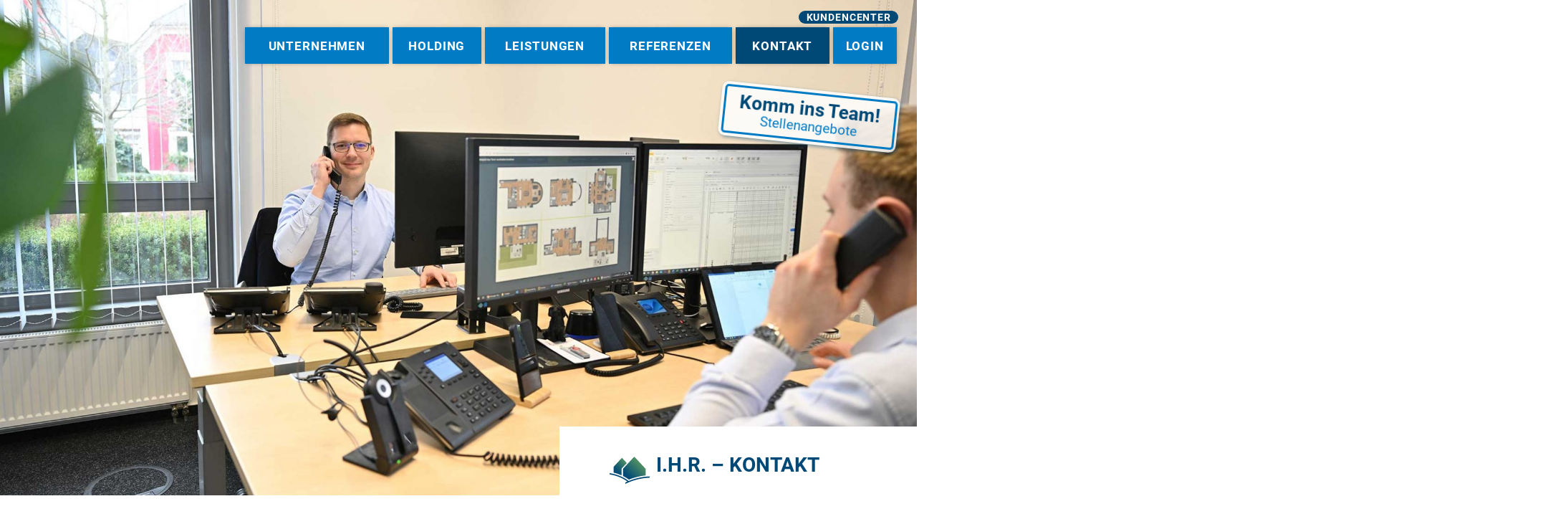

--- FILE ---
content_type: text/html; charset=UTF-8
request_url: https://www.ihrgmbh.de/kontakt/
body_size: 9444
content:
<!DOCTYPE html>
<html lang="de" class="no-js">
<head>
	<meta charset="UTF-8">
	<meta name="viewport" content="width=device-width, initial-scale=1">

	<!-- favicons -->
	<link rel="icon" type="image/png" href="/wp-content/themes/ihr/favicons/favicon-96x96.png" sizes="96x96" />
	<link rel="icon" type="image/svg+xml" href="/wp-content/themes/ihr/favicons/favicon.svg" />
	<link rel="shortcut icon" href="/wp-content/themes/ihr/favicons/favicon.ico" />
	<link rel="apple-touch-icon" sizes="180x180" href="/wp-content/themes/ihr/favicons/apple-touch-icon.png" />
	<meta name="apple-mobile-web-app-title" content="I.H.R." />
	<link rel="manifest" href="/wp-content/themes/ihr/favicons/site.webmanifest" />
	<meta name="theme-color" content="#ffffff">
	<!-- syshead -->
	<link rel="stylesheet" id="js_composer_front-css" href="/wp-content/plugins/js_composer/assets/css/js_composer.min.css?ver=5.5.5" type="text/css" media="all">
	<script>(function(html){html.className = html.className.replace(/\bno-js\b/,'js')})(document.documentElement);</script>
<meta name='robots' content='index, follow, max-image-preview:large, max-snippet:-1, max-video-preview:-1' />

	<!-- This site is optimized with the Yoast SEO plugin v20.1 - https://yoast.com/wordpress/plugins/seo/ -->
	<title>Kontakt - I.H.R.</title>
	<link rel="canonical" href="https://www.ihrgmbh.de/kontakt/" />
	<meta property="og:locale" content="de_DE" />
	<meta property="og:type" content="article" />
	<meta property="og:title" content="Kontakt - I.H.R." />
	<meta property="og:url" content="https://www.ihrgmbh.de/kontakt/" />
	<meta property="og:site_name" content="I.H.R." />
	<meta property="article:modified_time" content="2023-03-06T14:04:38+00:00" />
	<meta property="og:image" content="https://www.ihrgmbh.de/wp-content/uploads/2023/03/ihr_stage_06.jpg" />
	<meta property="og:image:width" content="1980" />
	<meta property="og:image:height" content="1220" />
	<meta property="og:image:type" content="image/jpeg" />
	<script type="application/ld+json" class="yoast-schema-graph">{"@context":"https://schema.org","@graph":[{"@type":"WebPage","@id":"https://www.ihrgmbh.de/kontakt/","url":"https://www.ihrgmbh.de/kontakt/","name":"Kontakt - I.H.R.","isPartOf":{"@id":"https://www.ihrgmbh.de/#website"},"primaryImageOfPage":{"@id":"https://www.ihrgmbh.de/kontakt/#primaryimage"},"image":{"@id":"https://www.ihrgmbh.de/kontakt/#primaryimage"},"thumbnailUrl":"https://www.ihrgmbh.de/wp-content/uploads/2023/03/ihr_stage_06.jpg","datePublished":"2023-02-13T10:53:16+00:00","dateModified":"2023-03-06T14:04:38+00:00","breadcrumb":{"@id":"https://www.ihrgmbh.de/kontakt/#breadcrumb"},"inLanguage":"de","potentialAction":[{"@type":"ReadAction","target":["https://www.ihrgmbh.de/kontakt/"]}]},{"@type":"ImageObject","inLanguage":"de","@id":"https://www.ihrgmbh.de/kontakt/#primaryimage","url":"https://www.ihrgmbh.de/wp-content/uploads/2023/03/ihr_stage_06.jpg","contentUrl":"https://www.ihrgmbh.de/wp-content/uploads/2023/03/ihr_stage_06.jpg","width":1980,"height":1220},{"@type":"BreadcrumbList","@id":"https://www.ihrgmbh.de/kontakt/#breadcrumb","itemListElement":[{"@type":"ListItem","position":1,"name":"Startseite","item":"https://www.ihrgmbh.de/"},{"@type":"ListItem","position":2,"name":"Kontakt"}]},{"@type":"WebSite","@id":"https://www.ihrgmbh.de/#website","url":"https://www.ihrgmbh.de/","name":"Immobilien- und Hausverwaltungsgesellschaft Rheinstraße mbH","description":"Kompetenz in Immobilien","publisher":{"@id":"https://www.ihrgmbh.de/#organization"},"alternateName":"IHR GmbH","potentialAction":[{"@type":"SearchAction","target":{"@type":"EntryPoint","urlTemplate":"https://www.ihrgmbh.de/?s={search_term_string}"},"query-input":"required name=search_term_string"}],"inLanguage":"de"},{"@type":"Organization","@id":"https://www.ihrgmbh.de/#organization","name":"Immobilien- und Hausverwaltungsgesellschaft Rheinstraße mbH","url":"https://www.ihrgmbh.de/","logo":{"@type":"ImageObject","inLanguage":"de","@id":"https://www.ihrgmbh.de/#/schema/logo/image/","url":"https://www.ihrgmbh.de/wp-content/uploads/2023/11/Logo-IHR.jpg","contentUrl":"https://www.ihrgmbh.de/wp-content/uploads/2023/11/Logo-IHR.jpg","width":260,"height":163,"caption":"Immobilien- und Hausverwaltungsgesellschaft Rheinstraße mbH"},"image":{"@id":"https://www.ihrgmbh.de/#/schema/logo/image/"}}]}</script>
	<!-- / Yoast SEO plugin. -->


<link rel='dns-prefetch' href='//www.ihrgmbh.de' />
<link rel="alternate" title="oEmbed (JSON)" type="application/json+oembed" href="https://www.ihrgmbh.de/wp-json/oembed/1.0/embed?url=https%3A%2F%2Fwww.ihrgmbh.de%2Fkontakt%2F" />
<link rel="alternate" title="oEmbed (XML)" type="text/xml+oembed" href="https://www.ihrgmbh.de/wp-json/oembed/1.0/embed?url=https%3A%2F%2Fwww.ihrgmbh.de%2Fkontakt%2F&#038;format=xml" />
<style id='wp-img-auto-sizes-contain-inline-css' type='text/css'>
img:is([sizes=auto i],[sizes^="auto," i]){contain-intrinsic-size:3000px 1500px}
/*# sourceURL=wp-img-auto-sizes-contain-inline-css */
</style>
<style id='classic-theme-styles-inline-css' type='text/css'>
/*! This file is auto-generated */
.wp-block-button__link{color:#fff;background-color:#32373c;border-radius:9999px;box-shadow:none;text-decoration:none;padding:calc(.667em + 2px) calc(1.333em + 2px);font-size:1.125em}.wp-block-file__button{background:#32373c;color:#fff;text-decoration:none}
/*# sourceURL=/wp-includes/css/classic-themes.min.css */
</style>
<link rel='stylesheet' id='contact-form-7-css' href='https://www.ihrgmbh.de/wp-content/plugins/contact-form-7/includes/css/styles.css?ver=5.7.3' type='text/css' media='all' />
<link rel='stylesheet' id='as-fonts-css' href='https://www.ihrgmbh.de/wp-content/themes/ihr/fonts/fonts/fonts.css?ver=1.10' type='text/css' media='all' />
<link rel='stylesheet' id='fontello-css' href='https://www.ihrgmbh.de/wp-content/themes/ihr/fonts/fontello-molitor/css/web-icon-molitor.css?ver=1.16' type='text/css' media='all' />
<link rel='stylesheet' id='as-style-css' href='https://www.ihrgmbh.de/wp-content/themes/ihr/style.css?ver=1.4' type='text/css' media='all' />
<link rel='stylesheet' id='asone-bx-style-css' href='https://www.ihrgmbh.de/wp-content/themes/ihr/css/jquery.bxslider.css?ver=1.0' type='text/css' media='all' />
<link rel='stylesheet' id='borlabs-cookie-custom-css' href='https://www.ihrgmbh.de/wp-content/cache/borlabs-cookie/1/borlabs-cookie-1-de.css?ver=3.2.2-19' type='text/css' media='all' />
<script type="text/javascript" src="https://www.ihrgmbh.de/wp-includes/js/jquery/jquery.min.js?ver=3.7.1" id="jquery-core-js"></script>
<script type="text/javascript" src="https://www.ihrgmbh.de/wp-includes/js/jquery/jquery-migrate.min.js?ver=3.4.1" id="jquery-migrate-js"></script>
<script type="text/javascript" src="https://www.ihrgmbh.de/wp-content/themes/ihr/js/functions_before.js?ver=20221124" id="as-script_before-js"></script>
<script type="text/javascript" src="https://www.ihrgmbh.de/wp-content/themes/ihr/js/jquery.bxslider_ext.min.js?ver=6.9" id="as-bx-script-js"></script>
<script type="text/javascript" src="https://www.ihrgmbh.de/wp-content/themes/ihr/js/jquery.bxslider-drag.js?ver=6.9" id="as-bx-script-drag-js"></script>
<script data-no-optimize="1" data-no-minify="1" data-cfasync="false" type="text/javascript" src="https://www.ihrgmbh.de/wp-content/cache/borlabs-cookie/1/borlabs-cookie-config-de.json.js?ver=3.2.2-22" id="borlabs-cookie-config-js"></script>
<link rel="https://api.w.org/" href="https://www.ihrgmbh.de/wp-json/" /><link rel="alternate" title="JSON" type="application/json" href="https://www.ihrgmbh.de/wp-json/wp/v2/pages/12" /><link rel='shortlink' href='https://www.ihrgmbh.de/?p=12' />
<noscript><style> .wpb_animate_when_almost_visible { opacity: 1; }</style></noscript><link rel="stylesheet" type="text/css" data-type="custom-css" data-id="12" href="https://www.ihrgmbh.de/wp-content/uploads/tmp/css_12__1678115078.css"></link><style id='wpcf7-6977b7b4f0a18-inline-inline-css' type='text/css'>
#wpcf7-6977b7b4f0a18-wrapper {display:none !important; visibility:hidden !important;}
/*# sourceURL=wpcf7-6977b7b4f0a18-inline-inline-css */
</style>
<style id='wpcf7-6977b7b4f0ba6-inline-inline-css' type='text/css'>
#wpcf7-6977b7b4f0ba6-wrapper {display:none !important; visibility:hidden !important;}
/*# sourceURL=wpcf7-6977b7b4f0ba6-inline-inline-css */
</style>
<style id='wpcf7-6977b7b4f0d6c-inline-inline-css' type='text/css'>
#wpcf7-6977b7b4f0d6c-wrapper {display:none !important; visibility:hidden !important;}
/*# sourceURL=wpcf7-6977b7b4f0d6c-inline-inline-css */
</style>
</head>
<body class="wp-singular page-template-default page page-id-12 wp-theme-ihr kontakt slim-stage wpb-js-composer js-comp-ver-6.10.0 vc_responsive" data-id="12">
<div id="site" class="hfeed site">
		<header id="masthead" class="site-header" role="banner">
			<div class="site-header-main">
			<div class="content">
					<div class="logo">
												<p class="logo-title">
							<a rel="home" href="https://www.ihrgmbh.de/"><span>I.H.R. – Hausmeister- & Reinigungsservice</span></a>
						</p>
					</div><!-- .site-branding -->
			</div>
							            <div class="site-top-menue-wrapper">
                <div id="site-top-menu" class="site-top-menu white">
                    <div class="menu-topmenu-container"><ul id="menu-topmenu" class="top-menu"><li id="menu-item-30" class="menu-item menu-item-type-post_type menu-item-object-page menu-item-has-children menu-item-30"><a href="https://www.ihrgmbh.de/ueber-uns/"><span>Unternehmen</span></a>
<ul class="sub-menu">
	<li id="menu-item-24" class="menu-item menu-item-type-post_type menu-item-object-page menu-item-24"><a href="https://www.ihrgmbh.de/ueber-uns/"><span>Über uns</span></a></li>
	<li id="menu-item-25" class="menu-item menu-item-type-post_type menu-item-object-page menu-item-25"><a href="https://www.ihrgmbh.de/karriere/"><span>Karriere</span></a></li>
	<li id="menu-item-26" class="menu-item menu-item-type-post_type menu-item-object-page menu-item-26"><a href="https://www.ihrgmbh.de/team/"><span>Team</span></a></li>
</ul>
</li>
<li id="menu-item-277" class="menu-item menu-item-type-custom menu-item-object-custom menu-item-277"><a target="_blank" href="https://tt1884-holding.de"><span>Holding</span></a></li>
<li id="menu-item-27" class="menu-item menu-item-type-post_type menu-item-object-page menu-item-27"><a href="https://www.ihrgmbh.de/leistungen/"><span>Leistungen</span></a></li>
<li id="menu-item-28" class="menu-item menu-item-type-post_type menu-item-object-page menu-item-28"><a href="https://www.ihrgmbh.de/referenzen/"><span>Referenzen</span></a></li>
<li id="menu-item-29" class="menu-item menu-item-type-post_type menu-item-object-page current-menu-item page_item page-item-12 current_page_item menu-item-29"><a href="https://www.ihrgmbh.de/kontakt/" aria-current="page"><span>Kontakt</span></a></li>
<li id="menu-item-38" class="login menu-item menu-item-type-custom menu-item-object-custom menu-item-38"><a href="/kundencenter"><span>Login <span>Kundencenter</span></span></a></li>
</ul></div>                </div>
            </div>
			                        <div class="site-header-menue-wrapper">
                <button id="menu-toggle" class="menu-toggle">
                    <div class="hamburger"><div></div><div></div><div></div></div> 
                    <span class="menu-txt">Menu</span>
                </button>
                <div class="content">
                    <div id="site-header-menu" class="site-header-menu white">
                        <nav id="site-navigation" class="main-navigation" role="navigation" aria-label="Main Menu">
                            <div class="menu-mainmenu-container"><ul id="menu-mainmenu" class="main-menu"><li id="menu-item-15" class="menu-item menu-item-type-post_type menu-item-object-page menu-item-home menu-item-15"><a href="https://www.ihrgmbh.de/"><span>Startseite</span></a></li>
<li id="menu-item-22" class="menu-item menu-item-type-post_type menu-item-object-page menu-item-has-children menu-item-22"><a href="https://www.ihrgmbh.de/ueber-uns/"><span>Unternehmen</span></a>
<ul class="sub-menu">
	<li id="menu-item-16" class="menu-item menu-item-type-post_type menu-item-object-page menu-item-16"><a href="https://www.ihrgmbh.de/ueber-uns/"><span>Über uns</span></a></li>
	<li id="menu-item-17" class="menu-item menu-item-type-post_type menu-item-object-page menu-item-17"><a href="https://www.ihrgmbh.de/karriere/"><span>Karriere</span></a></li>
	<li id="menu-item-18" class="menu-item menu-item-type-post_type menu-item-object-page menu-item-18"><a href="https://www.ihrgmbh.de/team/"><span>Team</span></a></li>
</ul>
</li>
<li id="menu-item-276" class="menu-item menu-item-type-custom menu-item-object-custom menu-item-276"><a target="_blank" href="https://tt1884-holding.de"><span>Holding</span></a></li>
<li id="menu-item-19" class="menu-item menu-item-type-post_type menu-item-object-page menu-item-19"><a href="https://www.ihrgmbh.de/leistungen/"><span>Leistungen</span></a></li>
<li id="menu-item-20" class="menu-item menu-item-type-post_type menu-item-object-page menu-item-20"><a href="https://www.ihrgmbh.de/referenzen/"><span>Referenzen</span></a></li>
<li id="menu-item-21" class="menu-item menu-item-type-post_type menu-item-object-page current-menu-item page_item page-item-12 current_page_item menu-item-21"><a href="https://www.ihrgmbh.de/kontakt/" aria-current="page"><span>Kontakt</span></a></li>
<li id="menu-item-170" class="login menu-item menu-item-type-custom menu-item-object-custom menu-item-170"><a href="/kundencenter"><span>Login</span></a></li>
</ul></div>                        </nav><!-- .main-navigation -->
                        <div class="addnav" >
                            <div class="address-wrapper"><address class="address"><div class="address-block"><span class="company">I.H.R. GmbH</span><br /><span class="street">Rheinstraße 194b</span><br /><span class="city">55218&nbsp;Ingelheim am Rhein</span><br /></div><div class="contact-block"><span class="telefon"><span class="label">Telefon: </span><span class="val">06132 / 710006-0</span></span><br /><span class="telefax"><span class="label">Telefax: </span><span class="val">06132 / 710006-90</span></span><br /><span class="email"><span class="label">E-Mail: </span><a class="val maillink" href="mailto:info@ihrgmbh.de">info@ihrgmbh.de</a></span><br /></div></address></div>                                                    </div>
                    </div><!-- .site-header-menu -->
                </div>

            </div>
            				
			</div><!-- .site-header-main -->
		</header><!-- .site-header -->
<main id="main" class="site-main" role="main">
	
	<div class="stage hero static">
		<div class="bx-wrapper" style="max-width: 100%; margin: 0px auto;">
			<div class="bx-viewport" style="width: 100%; overflow: hidden; position: relative;">
				<ul id="stageslider" style="width: auto; position: relative;"><li class="slide item_1 active" style="background-image: url(https://www.ihrgmbh.de/wp-content/uploads/2023/03/ihr_stage_06-1920x1183.jpg); float: none; list-style: outside none none; position: absolute; width: 100%; z-index: 50; display: block;"></li></ul>
				<div class="slidecont"><div class="desc item_1 active"><h3><span>I.H.R. – </span>Kontakt</h3></div></div>
			</div>
		</div>		
	</div>	<div class="page">
		<div class="page-content">
			<section class="section parent item-1  small-content nopadding-bottom " id="intro">	<div class="content">		<div class="col-1 multicol has_innercol"><div class="col item-1 span1-1">	<div class="box"><h1><span class="blue bigger">Kontakt aufnehmen …</span> <span class="lightblue">Wir freuen uns auf Sie!</span></h1>
<div class="item-1 col-2 innercol row-inner"><div class="col span1-2" data-col="vc_col-sm-6">	<div class="box"><div class="address-wrapper"><div class="address-block"><span class="company">I.H.R. GmbH</span><br /><span class="street">Rheinstraße 194b</span><br /><span class="city">55218&nbsp;Ingelheim am Rhein</span><br /></div></div>
	</div></div><div class="col span1-2" data-col="vc_col-sm-6">	<div class="box"><div class="address-wrapper"><div class="contact-block"><span class="telefon"><span class="label">Telefon: </span><span class="val">06132 / 710006-0</span></span><br /><span class="telefax"><span class="label">Telefax: </span><span class="val">06132 / 710006-90</span></span><br /><span class="email"><span class="label">E-Mail: </span><a class="val maillink" href="mailto:info@ihrgmbh.de">info@ihrgmbh.de</a></span><br /></div></div>
	</div></div></div>		<div class="clearer"></div>	</div></div>		</div>	</div>	<div class="clearer"></div></section><section class="section parent item-2  small-content " id="kontaktform">	<div class="content">		<div class="col-1 multicol"><div class="col item-1 span1-1">	<div class="box"><div class=" mailform-wrapper">
<div class="wpcf7 no-js" id="wpcf7-f5-p12-o1" lang="de-DE" dir="ltr">
<div class="screen-reader-response"><p role="status" aria-live="polite" aria-atomic="true"></p> <ul></ul></div>
<form action="/kontakt/#wpcf7-f5-p12-o1" method="post" class="wpcf7-form init" aria-label="Kontaktformular" novalidate="novalidate" data-status="init">
<div style="display: none;">
<input type="hidden" name="_wpcf7" value="5" />
<input type="hidden" name="_wpcf7_version" value="5.7.3" />
<input type="hidden" name="_wpcf7_locale" value="de_DE" />
<input type="hidden" name="_wpcf7_unit_tag" value="wpcf7-f5-p12-o1" />
<input type="hidden" name="_wpcf7_container_post" value="12" />
<input type="hidden" name="_wpcf7_posted_data_hash" value="" />
</div>
<h3 class="lightblue">Sie haben ein Anliegen? Senden Sie uns hier Ihre Mitteilung.
</h3>
<p><span id="wpcf7-6977b7b4f0a18-wrapper" class="wpcf7-form-control-wrap your-question-1-wrap" ><input type="hidden" name="your-question-1-time-start" value="1769453492"><input type="hidden" name="your-question-1-time-check" value="4"><label for="your_question_1" class="hp-message">Dieses Feld ist optional</label><input id="your_question_1"  placeholder="Dieses Feld ist optional"  class="wpcf7-form-control wpcf7-text" type="text" name="your-question-1" value="" size="40" tabindex="-1" autocomplete="new-password" /></span>
</p>
<p><label><span>Ich bin … <span class="required">*</span></span><br />
<span class="wpcf7-form-control-wrap" data-name="your-type"><select class="wpcf7-form-control wpcf7-select wpcf7-validates-as-required your-type" id="your-type" aria-required="true" aria-invalid="false" name="your-type"><option value="Mieter">Mieter</option><option value="Eigentümer">Eigentümer</option><option value="Interessent">Interessent</option><option value="Dienstleister">Dienstleister</option></select></span> </label>
</p>
<div class="formwrap">
	<p><label class="required"><span>Name/Firma <span class="required">*</span></span><br />
<span class="wpcf7-form-control-wrap" data-name="your-name"><input size="40" class="wpcf7-form-control wpcf7-text wpcf7-validates-as-required" aria-required="true" aria-invalid="false" value="" type="text" name="your-name" /></span> </label>
	</p>
	<p><label class="required"><span>E-Mailadresse <span class="required">*</span></span><br />
<span class="wpcf7-form-control-wrap" data-name="your-email"><input size="40" class="wpcf7-form-control wpcf7-text wpcf7-email wpcf7-validates-as-required wpcf7-validates-as-email" aria-required="true" aria-invalid="false" value="" type="email" name="your-email" /></span> </label>
	</p>
	<p><label><span>Telefonnummer <span class="required">*</span></span><br />
<span class="wpcf7-form-control-wrap" data-name="your-phone"><input size="40" class="wpcf7-form-control wpcf7-text wpcf7-tel wpcf7-validates-as-required wpcf7-validates-as-tel" aria-required="true" aria-invalid="false" value="" type="tel" name="your-phone" /></span> </label>
	</p>
	<p><span id="wpcf7-6977b7b4f0ba6-wrapper" class="wpcf7-form-control-wrap your-question-2-wrap" ><input type="hidden" name="your-question-2-time-start" value="1769453492"><input type="hidden" name="your-question-2-time-check" value="4"><label for="your_question_2" class="hp-message">Dieses Feld ist optional</label><input id="your_question_2"  placeholder="Dieses Feld ist optional"  class="wpcf7-form-control wpcf7-text" type="text" name="your-question-2" value="" size="40" tabindex="-1" autocomplete="new-password" /></span>
	</p>
</div>
<div class="formwrap">
	<p><label><span>Objektanschrift</span><br />
<span class="wpcf7-form-control-wrap" data-name="your-objekt"><input size="40" class="wpcf7-form-control wpcf7-text" aria-invalid="false" value="" type="text" name="your-objekt" /></span> </label><br />
<label><span>Bezeichnung Einheit/Wohnung</span><br />
<span class="wpcf7-form-control-wrap" data-name="your-objekt-part"><input size="40" class="wpcf7-form-control wpcf7-text" aria-invalid="false" value="" type="text" name="your-objekt-part" /></span> </label>
	</p>
</div>
<div class="formwrap">
	<p><label class="required"><span>Betreff <span class="required">*</span></span><br />
<span class="wpcf7-form-control-wrap" data-name="your-subject"><input size="40" class="wpcf7-form-control wpcf7-text wpcf7-validates-as-required" aria-required="true" aria-invalid="false" value="" type="text" name="your-subject" /></span> </label>
	</p>
	<p><label><span>Mein Anliegen</span><br />
<span class="wpcf7-form-control-wrap" data-name="your-message"><textarea cols="40" rows="10" class="wpcf7-form-control wpcf7-textarea" aria-invalid="false" name="your-message"></textarea></span> </label>
	</p>
</div>
<div class="formwrap">
	<p><label><span>Wie sind Sie auf uns aufmerksam geworden?</span><br />
<span class="wpcf7-form-control-wrap" data-name="your-attentive"><select class="wpcf7-form-control wpcf7-select your-attentive" id="attentive" aria-invalid="false" name="your-attentive"><option value="">Bitte wählen …</option><option value="Google">Google</option><option value="Empfehlung">Empfehlung</option><option value="Instagram">Instagram</option><option value="Immobilienscout24">Immobilienscout24</option><option value="Baustellenwerbung">Baustellenwerbung</option><option value="Sonstiges">Sonstiges</option></select></span><br />
<span class="wpcf7-form-control-wrap" data-name="your-attentive-add"><input size="40" class="wpcf7-form-control wpcf7-text your-attentive-add" id="attentive_add" aria-invalid="false" value="" type="text" name="your-attentive-add" /></span> </label>
	</p>
</div>
<p class="right small">* Pflichtangaben
</p>
<div class="form-footer">
	<p><span class="wpcf7-form-control-wrap" data-name="datenschutz"><span class="wpcf7-form-control wpcf7-checkbox wpcf7-validates-as-required" id="datenschutz"><span class="wpcf7-list-item first last"><input type="checkbox" name="datenschutz[]" value="Ich bin einverstanden mit der Verarbeitung meiner personenbezogenen Daten und habe die Datenschutzerklärung gelesen." tabindex="" /><span class="wpcf7-list-item-label">Ich bin einverstanden mit der Verarbeitung meiner personenbezogenen Daten und habe die Datenschutzerklärung gelesen.</span></span></span></span>
	</p>
	<p><span id="wpcf7-6977b7b4f0d6c-wrapper" class="wpcf7-form-control-wrap your-question-3-wrap" ><input type="hidden" name="your-question-3-time-start" value="1769453492"><input type="hidden" name="your-question-3-time-check" value="4"><label for="your_question_3" class="hp-message">Dieses Feld ist optional</label><input id="your_question_3"  placeholder="Dieses Feld ist optional"  class="wpcf7-form-control wpcf7-text" type="text" name="your-question-3" value="" size="40" tabindex="-1" autocomplete="new-password" /></span>
	</p>
	<p><span class="wpcf7-form-control-wrap" data-name="norobot"><span class="wpcf7-form-control wpcf7-checkbox wpcf7-validates-as-required" id="norobot"><span class="wpcf7-list-item first last"><input type="checkbox" name="norobot[]" value="Ich bin kein Roboter" tabindex="" /><span class="wpcf7-list-item-label">Ich bin kein Roboter</span></span></span></span>
	</p>
	<div class="button">
		<p><input class="wpcf7-form-control has-spinner wpcf7-submit" type="submit" value="Senden" />
		</p>
	</div>
</div>
<p><script>
	jQuery(".wpcf7-form").each(function(){
		let _this = jQuery(this),
		_attentive = _this.find("select#attentive"),
		_attentive_add = _this.find("input#attentive_add");
		_attentive.on("change",function(){ //console.log(jQuery(this).val());
			if(jQuery(this).val() == "Sonstiges"){
				_attentive_add.addClass("active").attr("placeholder","Bitte eintragen …");
			}else{
				_attentive_add.removeClass("active").val("");
			}
		});
		_this.parents(".wpcf7").on("wpcf7mailsent",function(e){
			_attentive_add.removeClass("active").val("");
		});
	});
	</script>
</p><div class="wpcf7-response-output" aria-hidden="true"></div>
</form>
</div>

</div>
		<div class="clearer"></div>	</div></div>		</div>	</div>	<div class="clearer"></div></section>
		</div>
	</div>
</main>
		<div class="footer-top"><div class="bglightblue"></div><div class="bgwhite"></div></div>
		<footer class="site-footer">
		 	<div class="site-footer-content content">
				<div class="site-footer-content-wrapper">
				    <div class="col span1-4 address-col">
						<div class="address-wrapper"><div class="address-block"><span class="company">I.H.R. GmbH</span><br /><span class="street">Rheinstraße 194b</span><br /><span class="city">55218&nbsp;Ingelheim am Rhein</span><br /></div></div>						<div class="members">
							<div class="ivd"><img src="/wp-content/themes/ihr/images/Logo_ivd.svg" alt="Mitglied im Immobilienverband Deutschland"> <span>Mitglied im <br>Immobilienverband Deutschland</span></div>
							<div class="vdiv"><img decoding="async" class="vdiv" alt="Mitglied im Verband der Immobilienverwalter" src="/wp-content/themes/ihr/images/VDIV_Logo_white.svg"></div>
						</div>
					</div>
					<div class="col span1-2 nav-col">
						<div class="col span1-2 contact-col fright">
							<h3>Kontakt</h3>
							<div class="address-wrapper"><div class="contact-block"><span class="telefon"><span class="label">Telefon: </span><span class="val">06132 / 710006-0</span></span><br /><span class="telefax"><span class="label">Telefax: </span><span class="val">06132 / 710006-90</span></span><br /><span class="email"><span class="label">E-Mail: </span><a class="val maillink" href="mailto:info@ihrgmbh.de">info@ihrgmbh.de</a></span><br /></div></div>						</div>
						<div class="col span1-2 menu-col">
                            <h3>MENÜ</h3>
							<ul id="menu-footer-1" class="basic-menu"><li id="menu-item-34" class="menu-item menu-item-type-post_type menu-item-object-page menu-item-34"><a href="https://www.ihrgmbh.de/ueber-uns/"><span>Unternehmen</span></a></li>
<li id="menu-item-278" class="menu-item menu-item-type-custom menu-item-object-custom menu-item-278"><a target="_blank" href="https://tt1884-holding.de"><span>Holding</span></a></li>
<li id="menu-item-35" class="menu-item menu-item-type-post_type menu-item-object-page menu-item-35"><a href="https://www.ihrgmbh.de/leistungen/"><span>Leistungen</span></a></li>
<li id="menu-item-36" class="menu-item menu-item-type-post_type menu-item-object-page menu-item-36"><a href="https://www.ihrgmbh.de/referenzen/"><span>Referenzen</span></a></li>
<li id="menu-item-37" class="menu-item menu-item-type-post_type menu-item-object-page current-menu-item page_item page-item-12 current_page_item menu-item-37"><a href="https://www.ihrgmbh.de/kontakt/" aria-current="page"><span>Kontakt</span></a></li>
</ul>						</div>
					</div>

				</div>			
			</div>
			<div class="site-footer-bottom content">
			     <ul id="menu-basicmenu" class="basic-menu"><li id="menu-item-31" class="menu-item menu-item-type-post_type menu-item-object-page menu-item-privacy-policy menu-item-31"><a rel="privacy-policy" href="https://www.ihrgmbh.de/datenschutz/"><span>Datenschutz</span></a></li>
<li id="menu-item-32" class="menu-item menu-item-type-post_type menu-item-object-page menu-item-32"><a href="https://www.ihrgmbh.de/impressum/"><span>Impressum</span></a></li>
<li id="menu-item-33" class="borlabs-cookie-open-dialog-preferences menu-item menu-item-type-custom menu-item-object-custom menu-item-33"><a href="#"><span>Cookie-Einstellungen</span></a></li>
</ul>				<div class="site-info"><span class="site-title"><a href="https://www.ihrgmbh.de/" rel="home"><span class="copyright-date">© 2026</span> <span class="site-name">I.H.R. GmbH</span></a> <a class="totop" href="#site"><img alt="to top" src="/wp-content/themes/ihr/images/icon_totop.svg"></a></div>
			</div>
		</footer><!-- .site-footer -->
		<div id="teammark"><p><a href="/karriere/">Komm ins Team! <span>Stellenangebote</span></a></p></div>
</div><!-- .site -->

<link rel='stylesheet' id='vc_animate-css-css'  href='/wp-content/plugins/js_composer/assets/lib/bower/animate-css/animate.min.css?ver=6.9.0' type='text/css' media='all' />
<script type='text/javascript' src='/wp-content/plugins/js_composer/assets/js/dist/js_composer_front.min.js?ver=6.9.0' id='wpb_composer_front_js-js'></script>
<script type='text/javascript' src='/wp-content/plugins/js_composer/assets/lib/vc_waypoints/vc-waypoints.min.js?ver=6.9.0' id='vc_waypoints-js'></script>
<script type='text/javascript' id='wpb_composer_front_js-js-extra'>
/* <![CDATA[ */
var vcData = {"currentTheme":{"slug":"fmr"}};
/* ]]> */
</script>
<script type="speculationrules">
{"prefetch":[{"source":"document","where":{"and":[{"href_matches":"/*"},{"not":{"href_matches":["/wp-*.php","/wp-admin/*","/wp-content/uploads/*","/wp-content/*","/wp-content/plugins/*","/wp-content/themes/ihr/*","/*\\?(.+)"]}},{"not":{"selector_matches":"a[rel~=\"nofollow\"]"}},{"not":{"selector_matches":".no-prefetch, .no-prefetch a"}}]},"eagerness":"conservative"}]}
</script>
<!--googleoff: all--><div data-nosnippet data-borlabs-cookie-consent-required='true' id='BorlabsCookieBox'></div><div id='BorlabsCookieWidget' class='brlbs-cmpnt-container'></div><!--googleon: all--><script type="text/html" id="wpb-modifications"></script><script type="text/javascript" src="https://www.ihrgmbh.de/wp-content/plugins/contact-form-7/includes/swv/js/index.js?ver=5.7.3" id="swv-js"></script>
<script type="text/javascript" id="contact-form-7-js-extra">
/* <![CDATA[ */
var wpcf7 = {"api":{"root":"https://www.ihrgmbh.de/wp-json/","namespace":"contact-form-7/v1"}};
//# sourceURL=contact-form-7-js-extra
/* ]]> */
</script>
<script type="text/javascript" src="https://www.ihrgmbh.de/wp-content/plugins/contact-form-7/includes/js/index.js?ver=5.7.3" id="contact-form-7-js"></script>
<script type="text/javascript" src="https://www.ihrgmbh.de/wp-content/themes/ihr/js/skip-link-focus-fix.js?ver=20221124" id="as-skip-link-focus-fix-js"></script>
<script type="text/javascript" id="as-script-js-extra">
/* <![CDATA[ */
var screenReaderText = {"expand":"expand child menu","collapse":"collapse child menu"};
//# sourceURL=as-script-js-extra
/* ]]> */
</script>
<script type="text/javascript" src="https://www.ihrgmbh.de/wp-content/themes/ihr/js/functions.js?ver=1.2" id="as-script-js"></script>
        
		<script type="text/javascript">
			jQuery(document).ready( function($) {
								setGalleries($);
			});
				
			function setGalleries($){
				$('.site-main:not(.back) .gallery').each(function(i){
					var i = i;
					  //var gallery = sites[site].galleries[i];
					  $(this).find( ".slide,.item" ).each(function(){
						  var slide = $(this);
						  /*Display Link/Zoom*/			
						  if(slide.children().data("zoom")) {
							  slide.addClass("zoom");
							  slide.click(function(){;
								var slide_active_id = $(this).data("slide");
								var zoomgallery = '<div id="zoomgallery-'+i+'" class="zoomgallery">';
								   zoomgallery += '<ul class="slider">';
								  $(this).parent().children("li").each(function(){
									  if(!$(this).hasClass("bx-clone")){
										   zoomgallery += '<li class="slide">';
										 		$c = $(this).children("[data-zoom]");$m=$c.children(".meta");
												if($c.length > 0){ 
													zoomgallery += '   <img src="'+ $c.data("zoom") +'" />'; 
												};
												if($m.length > 0){ 
													zoomgallery += '   <div class="meta">'+ $m.html() +'</div>'; 
												};
										   zoomgallery += '</li>'; 
									  }
								  });
								  zoomgallery += '  </ul>';
								  zoomgallery += '</div>';
								  if($("body > .zoom-wrapper").length < 1){ 
										$("body").append('<div class="zoom-wrapper"><div class="closer"></div></div>');
								  } 
								  zoomwrapper = $(".zoom-wrapper");
								  closer = zoomwrapper.children(".closer");
								  //if(markerColor != 'auto'){ overlay.addClass(markerColor); };
								  closer.click(function(){ $(this).parent().fadeOut();});
								  
								  zoomwrapper.children(".zoomgallery").remove();
								  $(zoomgallery).appendTo(zoomwrapper);
								  zoomwrapper.fadeIn();
								  
								  var zoomslider = $("body > .zoom-wrapper .zoomgallery > .slider").bxSlider({
									  auto:			false,
									  startSlide:	slide_active_id,
									  minSlides:	1,
									  maxSlides:	1,
									  slideMargin:	0,
									  mode:			'horizontal',
									  autoHover: 	true,
									  adaptiveHeight: false
								  });
								  
							  });// END: slide click
							  
						  }
						  else if($(this).children().data("post")){
							  
						  }
						  else if($(this).children().data("file")){
							  
						  }
						  else {
							  return false;
						  }
					}); // END: slide
				}); // END: gallery
			}
		</script>
            <script type="text/javascript">
        jQuery(document).ready(function ($) {

            for (let i = 0; i < document.forms.length; ++i) {
                let form = document.forms[i];
				if ($(form).attr("method") != "get") { $(form).append('<input type="hidden" name="QKZLNSCGv" value="1mQrpD7GX" />'); }
if ($(form).attr("method") != "get") { $(form).append('<input type="hidden" name="iLCde-WbG" value="L*WPbxTqsJ5Kz" />'); }
if ($(form).attr("method") != "get") { $(form).append('<input type="hidden" name="-tfghczq" value="pqXCK6HnSBuiaOs" />'); }
if ($(form).attr("method") != "get") { $(form).append('<input type="hidden" name="fbplEM" value="qSy]aOb7CHPwYl2" />'); }
            }

            $(document).on('submit', 'form', function () {
				if ($(this).attr("method") != "get") { $(this).append('<input type="hidden" name="QKZLNSCGv" value="1mQrpD7GX" />'); }
if ($(this).attr("method") != "get") { $(this).append('<input type="hidden" name="iLCde-WbG" value="L*WPbxTqsJ5Kz" />'); }
if ($(this).attr("method") != "get") { $(this).append('<input type="hidden" name="-tfghczq" value="pqXCK6HnSBuiaOs" />'); }
if ($(this).attr("method") != "get") { $(this).append('<input type="hidden" name="fbplEM" value="qSy]aOb7CHPwYl2" />'); }
                return true;
            });

            jQuery.ajaxSetup({
                beforeSend: function (e, data) {

                    if (data.type !== 'POST') return;

                    if (typeof data.data === 'object' && data.data !== null) {
						data.data.append("QKZLNSCGv", "1mQrpD7GX");
data.data.append("iLCde-WbG", "L*WPbxTqsJ5Kz");
data.data.append("-tfghczq", "pqXCK6HnSBuiaOs");
data.data.append("fbplEM", "qSy]aOb7CHPwYl2");
                    }
                    else {
                        data.data = data.data + '&QKZLNSCGv=1mQrpD7GX&iLCde-WbG=L*WPbxTqsJ5Kz&-tfghczq=pqXCK6HnSBuiaOs&fbplEM=qSy]aOb7CHPwYl2';
                    }
                }
            });

        });
    </script>
	</body>
</html>

--- FILE ---
content_type: text/css
request_url: https://www.ihrgmbh.de/wp-content/themes/ihr/fonts/fonts/fonts.css?ver=1.10
body_size: 9609
content:
/* open-sans-300 - latin */
@font-face {
  font-family: 'Open Sans';
  font-style: normal;
  font-weight: 300;
  src: url('open-sans-v34-latin-300.eot'); /* IE9 Compat Modes */
  src: local(''),
       url('open-sans-v34-latin-300.eot?#iefix') format('embedded-opentype'), /* IE6-IE8 */
       url('open-sans-v34-latin-300.woff2') format('woff2'), /* Super Modern Browsers */
       url('open-sans-v34-latin-300.woff') format('woff'), /* Modern Browsers */
       url('open-sans-v34-latin-300.ttf') format('truetype'), /* Safari, Android, iOS */
       url('open-sans-v34-latin-300.svg#OpenSans') format('svg'); /* Legacy iOS */
}

/* open-sans-regular - latin */
@font-face {
  font-family: 'Open Sans';
  font-style: normal;
  font-weight: 400;
  src: url('open-sans-v34-latin-regular.eot'); /* IE9 Compat Modes */
  src: local(''),
       url('open-sans-v34-latin-regular.eot?#iefix') format('embedded-opentype'), /* IE6-IE8 */
       url('open-sans-v34-latin-regular.woff2') format('woff2'), /* Super Modern Browsers */
       url('open-sans-v34-latin-regular.woff') format('woff'), /* Modern Browsers */
       url('open-sans-v34-latin-regular.ttf') format('truetype'), /* Safari, Android, iOS */
       url('open-sans-v34-latin-regular.svg#OpenSans') format('svg'); /* Legacy iOS */
}

/* open-sans-500 - latin */
@font-face {
  font-family: 'Open Sans';
  font-style: normal;
  font-weight: 500;
  src: url('open-sans-v34-latin-500.eot'); /* IE9 Compat Modes */
  src: local(''),
       url('open-sans-v34-latin-500.eot?#iefix') format('embedded-opentype'), /* IE6-IE8 */
       url('open-sans-v34-latin-500.woff2') format('woff2'), /* Super Modern Browsers */
       url('open-sans-v34-latin-500.woff') format('woff'), /* Modern Browsers */
       url('open-sans-v34-latin-500.ttf') format('truetype'), /* Safari, Android, iOS */
       url('open-sans-v34-latin-500.svg#OpenSans') format('svg'); /* Legacy iOS */
}

/* open-sans-600 - latin */
@font-face {
  font-family: 'Open Sans';
  font-style: normal;
  font-weight: 600;
  src: url('open-sans-v34-latin-600.eot'); /* IE9 Compat Modes */
  src: local(''),
       url('open-sans-v34-latin-600.eot?#iefix') format('embedded-opentype'), /* IE6-IE8 */
       url('open-sans-v34-latin-600.woff2') format('woff2'), /* Super Modern Browsers */
       url('open-sans-v34-latin-600.woff') format('woff'), /* Modern Browsers */
       url('open-sans-v34-latin-600.ttf') format('truetype'), /* Safari, Android, iOS */
       url('open-sans-v34-latin-600.svg#OpenSans') format('svg'); /* Legacy iOS */
}

/* open-sans-700 - latin */
@font-face {
  font-family: 'Open Sans';
  font-style: normal;
  font-weight: 700;
  src: url('open-sans-v34-latin-700.eot'); /* IE9 Compat Modes */
  src: local(''),
       url('open-sans-v34-latin-700.eot?#iefix') format('embedded-opentype'), /* IE6-IE8 */
       url('open-sans-v34-latin-700.woff2') format('woff2'), /* Super Modern Browsers */
       url('open-sans-v34-latin-700.woff') format('woff'), /* Modern Browsers */
       url('open-sans-v34-latin-700.ttf') format('truetype'), /* Safari, Android, iOS */
       url('open-sans-v34-latin-700.svg#OpenSans') format('svg'); /* Legacy iOS */
}

/* open-sans-800 - latin */
@font-face {
  font-family: 'Open Sans';
  font-style: normal;
  font-weight: 800;
  src: url('open-sans-v34-latin-800.eot'); /* IE9 Compat Modes */
  src: local(''),
       url('open-sans-v34-latin-800.eot?#iefix') format('embedded-opentype'), /* IE6-IE8 */
       url('open-sans-v34-latin-800.woff2') format('woff2'), /* Super Modern Browsers */
       url('open-sans-v34-latin-800.woff') format('woff'), /* Modern Browsers */
       url('open-sans-v34-latin-800.ttf') format('truetype'), /* Safari, Android, iOS */
       url('open-sans-v34-latin-800.svg#OpenSans') format('svg'); /* Legacy iOS */
}

/* open-sans-300italic - latin */
@font-face {
  font-family: 'Open Sans';
  font-style: italic;
  font-weight: 300;
  src: url('open-sans-v34-latin-300italic.eot'); /* IE9 Compat Modes */
  src: local(''),
       url('open-sans-v34-latin-300italic.eot?#iefix') format('embedded-opentype'), /* IE6-IE8 */
       url('open-sans-v34-latin-300italic.woff2') format('woff2'), /* Super Modern Browsers */
       url('open-sans-v34-latin-300italic.woff') format('woff'), /* Modern Browsers */
       url('open-sans-v34-latin-300italic.ttf') format('truetype'), /* Safari, Android, iOS */
       url('open-sans-v34-latin-300italic.svg#OpenSans') format('svg'); /* Legacy iOS */
}

/* open-sans-italic - latin */
@font-face {
  font-family: 'Open Sans';
  font-style: italic;
  font-weight: 400;
  src: url('open-sans-v34-latin-italic.eot'); /* IE9 Compat Modes */
  src: local(''),
       url('open-sans-v34-latin-italic.eot?#iefix') format('embedded-opentype'), /* IE6-IE8 */
       url('open-sans-v34-latin-italic.woff2') format('woff2'), /* Super Modern Browsers */
       url('open-sans-v34-latin-italic.woff') format('woff'), /* Modern Browsers */
       url('open-sans-v34-latin-italic.ttf') format('truetype'), /* Safari, Android, iOS */
       url('open-sans-v34-latin-italic.svg#OpenSans') format('svg'); /* Legacy iOS */
}

/* open-sans-500italic - latin */
@font-face {
  font-family: 'Open Sans';
  font-style: italic;
  font-weight: 500;
  src: url('open-sans-v34-latin-500italic.eot'); /* IE9 Compat Modes */
  src: local(''),
       url('open-sans-v34-latin-500italic.eot?#iefix') format('embedded-opentype'), /* IE6-IE8 */
       url('open-sans-v34-latin-500italic.woff2') format('woff2'), /* Super Modern Browsers */
       url('open-sans-v34-latin-500italic.woff') format('woff'), /* Modern Browsers */
       url('open-sans-v34-latin-500italic.ttf') format('truetype'), /* Safari, Android, iOS */
       url('open-sans-v34-latin-500italic.svg#OpenSans') format('svg'); /* Legacy iOS */
}

/* open-sans-600italic - latin */
@font-face {
  font-family: 'Open Sans';
  font-style: italic;
  font-weight: 600;
  src: url('open-sans-v34-latin-600italic.eot'); /* IE9 Compat Modes */
  src: local(''),
       url('open-sans-v34-latin-600italic.eot?#iefix') format('embedded-opentype'), /* IE6-IE8 */
       url('open-sans-v34-latin-600italic.woff2') format('woff2'), /* Super Modern Browsers */
       url('open-sans-v34-latin-600italic.woff') format('woff'), /* Modern Browsers */
       url('open-sans-v34-latin-600italic.ttf') format('truetype'), /* Safari, Android, iOS */
       url('open-sans-v34-latin-600italic.svg#OpenSans') format('svg'); /* Legacy iOS */
}

/* open-sans-700italic - latin */
@font-face {
  font-family: 'Open Sans';
  font-style: italic;
  font-weight: 700;
  src: url('open-sans-v34-latin-700italic.eot'); /* IE9 Compat Modes */
  src: local(''),
       url('open-sans-v34-latin-700italic.eot?#iefix') format('embedded-opentype'), /* IE6-IE8 */
       url('open-sans-v34-latin-700italic.woff2') format('woff2'), /* Super Modern Browsers */
       url('open-sans-v34-latin-700italic.woff') format('woff'), /* Modern Browsers */
       url('open-sans-v34-latin-700italic.ttf') format('truetype'), /* Safari, Android, iOS */
       url('open-sans-v34-latin-700italic.svg#OpenSans') format('svg'); /* Legacy iOS */
}

/* open-sans-800italic - latin */
@font-face {
  font-family: 'Open Sans';
  font-style: italic;
  font-weight: 800;
  src: url('open-sans-v34-latin-800italic.eot'); /* IE9 Compat Modes */
  src: local(''),
       url('open-sans-v34-latin-800italic.eot?#iefix') format('embedded-opentype'), /* IE6-IE8 */
       url('open-sans-v34-latin-800italic.woff2') format('woff2'), /* Super Modern Browsers */
       url('open-sans-v34-latin-800italic.woff') format('woff'), /* Modern Browsers */
       url('open-sans-v34-latin-800italic.ttf') format('truetype'), /* Safari, Android, iOS */
       url('open-sans-v34-latin-800italic.svg#OpenSans') format('svg'); /* Legacy iOS */
}
/* roboto-regular - latin */
@font-face {
  font-family: 'Roboto';
  font-style: normal;
  font-weight: 400;
  src: url('roboto-v30-latin-regular.eot'); /* IE9 Compat Modes */
  src: local(''),
       url('roboto-v30-latin-regular.eot?#iefix') format('embedded-opentype'), /* IE6-IE8 */
       url('roboto-v30-latin-regular.woff2') format('woff2'), /* Super Modern Browsers */
       url('roboto-v30-latin-regular.woff') format('woff'), /* Modern Browsers */
       url('roboto-v30-latin-regular.ttf') format('truetype'), /* Safari, Android, iOS */
       url('roboto-v30-latin-regular.svg#Roboto') format('svg'); /* Legacy iOS */
}

/* roboto-500 - latin */
@font-face {
  font-family: 'Roboto';
  font-style: normal;
  font-weight: 500;
  src: url('roboto-v30-latin-500.eot'); /* IE9 Compat Modes */
  src: local(''),
       url('roboto-v30-latin-500.eot?#iefix') format('embedded-opentype'), /* IE6-IE8 */
       url('roboto-v30-latin-500.woff2') format('woff2'), /* Super Modern Browsers */
       url('roboto-v30-latin-500.woff') format('woff'), /* Modern Browsers */
       url('roboto-v30-latin-500.ttf') format('truetype'), /* Safari, Android, iOS */
       url('roboto-v30-latin-500.svg#Roboto') format('svg'); /* Legacy iOS */
}

/* roboto-700 - latin */
@font-face {
  font-family: 'Roboto';
  font-style: normal;
  font-weight: 700;
  src: url('roboto-v30-latin-700.eot'); /* IE9 Compat Modes */
  src: local(''),
       url('roboto-v30-latin-700.eot?#iefix') format('embedded-opentype'), /* IE6-IE8 */
       url('roboto-v30-latin-700.woff2') format('woff2'), /* Super Modern Browsers */
       url('roboto-v30-latin-700.woff') format('woff'), /* Modern Browsers */
       url('roboto-v30-latin-700.ttf') format('truetype'), /* Safari, Android, iOS */
       url('roboto-v30-latin-700.svg#Roboto') format('svg'); /* Legacy iOS */
}

--- FILE ---
content_type: text/css
request_url: https://www.ihrgmbh.de/wp-content/themes/ihr/fonts/fontello-molitor/css/web-icon-molitor.css?ver=1.16
body_size: 2682
content:
@font-face {
  font-family: 'web-icon-molitor';
  src: url('../font/web-icon-molitor.eot?90343011');
  src: url('../font/web-icon-molitor.eot?90343011#iefix') format('embedded-opentype'),
       url('../font/web-icon-molitor.woff2?90343011') format('woff2'),
       url('../font/web-icon-molitor.woff?90343011') format('woff'),
       url('../font/web-icon-molitor.ttf?90343011') format('truetype'),
       url('../font/web-icon-molitor.svg?90343011#web-icon-molitor') format('svg');
  font-weight: normal;
  font-style: normal;
}
/* Chrome hack: SVG is rendered more smooth in Windozze. 100% magic, uncomment if you need it. */
/* Note, that will break hinting! In other OS-es font will be not as sharp as it could be */
/*
@media screen and (-webkit-min-device-pixel-ratio:0) {
  @font-face {
    font-family: 'web-icon-molitor';
    src: url('../font/web-icon-molitor.svg?90343011#web-icon-molitor') format('svg');
  }
}
*/
 
 [class^="icon-"]:before, [class*=" icon-"]:before {
  font-family: "web-icon-molitor";
  font-style: normal;
  font-weight: normal;
  speak: none;
 
  display: inline-block;
  text-decoration: inherit;
  width: 1em;
  margin-right: .2em;
  text-align: center;
  /* opacity: .8; */
 
  /* For safety - reset parent styles, that can break glyph codes*/
  font-variant: normal;
  text-transform: none;
 
  /* fix buttons height, for twitter bootstrap */
  line-height: 1em;
 
  /* Animation center compensation - margins should be symmetric */
  /* remove if not needed */
  margin-left: .2em;
 
  /* you can be more comfortable with increased icons size */
  /* font-size: 120%; */
 
  /* Font smoothing. That was taken from TWBS */
  -webkit-font-smoothing: antialiased;
  -moz-osx-font-smoothing: grayscale;
 
  /* Uncomment for 3D effect */
  /* text-shadow: 1px 1px 1px rgba(127, 127, 127, 0.3); */
}
 
.icon-clock:before { content: '\e800'; } /* '' */
.icon-down-open:before { content: '\e801'; } /* '' */
.icon-left-open-big:before { content: '\e802'; } /* '' */
.icon-right-open-big:before { content: '\e803'; } /* '' */
.icon-up-open-big:before { content: '\e804'; } /* '' */
.icon-ok:before { content: '\e805'; } /* '' */
.icon-cancel:before { content: '\e806'; } /* '' */
.icon-doc:before { content: '\e807'; } /* '' */
.icon-icon_bottom_black:before { content: '\e814'; } /* '' */
.icon-icon_top_black:before { content: '\e817'; } /* '' */
.icon-icon_right_black:before { content: '\e818'; } /* '' */
.icon-icon_left_black:before { content: '\e819'; } /* '' */
.icon-calendar-empty:before { content: '\f133'; } /* '' */
.icon-file-pdf:before { content: '\f1c1'; } /* '' */
.icon-file-word:before { content: '\f1c2'; } /* '' */
.icon-file-excel:before { content: '\f1c3'; } /* '' */

--- FILE ---
content_type: text/css
request_url: https://www.ihrgmbh.de/wp-content/themes/ihr/style.css?ver=1.4
body_size: 99491
content:
/*
Theme Name: IHR
Theme URI: ''
Author: zuendung team
Author URI: 
Description: IHR is a specific Theme for IHR gmbH.
Version: 2.0
License: GNU General Public License v2 or later
License URI: http://www.gnu.org/licenses/gpl-2.0.html
Text Domain: as

*/

:root {
	--white: 255,255,255;
	--black: 0,0,0;
	--darkblue: 0,73,118 ; /*16,86,147*/
	--mediumblue: 0,73,118 ; /*16,86,147*/
	--lightblue: 0,123,196;
	--softblue: 0,123,196;
	--spotblue: 1,160,255; /*for gradient*/
	--lightgrey: 247,247,247;
}

.logo .sdomain { /* Marker Test-Domain*/
	background: red;
	color: rgb(var(--white));
	padding: 0.25em 0.75em;
	font-size: 0.8em;
	opacity: 0.75;
	transform: rotate(-10deg);
	display: inline-block;
	font-weight: bold;
	text-transform: unset;
	margin-left: -0.5em;
}

html {
	-webkit-text-size-adjust: 100%;
	-ms-text-size-adjust: 100%;
	-moz-osx-font-smoothing: grayscale;
	-webkit-font-smoothing: antialiased;
	image-rendering:-webkit-optimize-contrast;
	font-size:100%;
	font-family: 'Open Sans';
	line-height: 1.15;
}

@media(min-width:1300px){
	html {
		font-size:125%;
	}
	html .big {
		font-size:1.2em;
	}
	html .rbig {
		font-size:1.2rem;
	}
	html .small {
		font-size:0.8em;
	}
	html .rsmall {
		font-size:0.8rem;
	}
	html .smaller {
    font-size:0.7em;
	}
	html .rsmaller {
		font-size:0.7rem;
	}
	html .small .big {
		font-size:1.25em;
	}
}
@media(min-width:1150px) and (max-width:1299px){
	html {
		font-size:calc(100% + 0.25vw);
	}
}
@media(min-width:1024px) and (max-width:1149px){
	html {
		font-size:calc(100% + 0.10vw);
	}
}
@media(min-width:376px) and (max-width:699px){
	html {
		font-size:90%;
	}
}
@media(max-width:375px){
	html {
		font-size:80%;
	}
}
.rem {
	font-size:1rem;
}
.big {
    font-size:1.25em;
}
.rbig {
    font-size:1.25rem;
}
bigger, .bigger {
	font-size:1.5em;
}
.rbigger {
	font-size:1.5rem;
}
small, .small {
    font-size:0.875em;
}
.rsmall {
    font-size:0.875rem;
}
smaller, .smaller {
    font-size:0.75em;
}
.rsmaller {
    font-size:0.75rem;
}
.small .big {
	font-size: 1.14286em;
}

* {
	margin:0;
	padding:0;
	-webkit-box-sizing: border-box;
	-moz-box-sizing: border-box;
	box-sizing: border-box;
	border:none;
	outline:none;
}

body {
	margin: 0;
}

article,
aside,
details,
figcaption,
figure,
footer,
header,
main,
menu,
nav,
section,
summary {
	display: block;
}

audio,
canvas,
progress,
video {
	display: inline-block;
	vertical-align: baseline;
}

audio:not([controls]) {
	display: none;
	height: 0;
}

[hidden],
template {
	display: none;
}

a {
	background-color: transparent;
}

abbr[title] {
	border-bottom: 1px dotted;
}

b,
strong, .bold {
	font-weight: 700;
}
.page-content b, .page-content strong, .page-content .bold {
	font-weight: 700;
	font-family: "Roboto", sans-serif;
	font-size: 1.125em;
}
normal, .normal {
	font-weight:normal;
}


sub,
sup {
	font-size: 75%;
	line-height: 0;
	position: relative;
	vertical-align: baseline;
}

sup {
	top: -0.5em;
}

sub {
	bottom: -0.25em;
}

img {
	border: 0;
}

svg:not(:root) {
	overflow: hidden;
}

figure {
	margin: 0;
}

hr {
	-webkit-box-sizing: content-box;
	-moz-box-sizing: content-box;
	box-sizing: content-box;
}

code,
kbd,
pre,
samp {
	font-size: 1em;
}

button,
input,
optgroup,
select,
textarea {
	color: inherit;
	font: inherit;
	margin: 0;
}

select {
	text-transform: none;
	background-image: url(images/select_marker.svg);
	background-size: 0.7em auto;
	background-repeat: no-repeat;
	background-position: 99% 52%;
	padding-right: 4% !important;
	text-overflow: ellipsis;
}

button {
	overflow: visible;
}

button,
input,
select,
textarea {
	max-width: 100%;
}

button,
html input[type="button"],
input[type="reset"],
input[type="submit"] {
	-webkit-appearance: button;
	cursor: pointer;
}

button[disabled],
html input[disabled] {
	cursor: default;
	opacity: .5;
}

button::-moz-focus-inner,
input::-moz-focus-inner {
	border: 0;
	padding: 0;
}

input[type="checkbox"], 
input[type="radio"] {
	-webkit-box-sizing: border-box;
	-moz-box-sizing: border-box;
	box-sizing: border-box;
	margin-right: 0.25em;
	padding: 0;
	font-size: 1.5em;
	width: 1em;
	height: 1em;
	vertical-align: -0.1875em;
}

input[type="number"]::-webkit-inner-spin-button,
input[type="number"]::-webkit-outer-spin-button {
	height: auto;
}

input[type="search"] {
	-webkit-appearance: textfield;
}

input[type="search"]::-webkit-search-cancel-button,
input[type="search"]::-webkit-search-decoration {
	-webkit-appearance: none;
}

fieldset {
	border: 1px solid #d1d1d1;
	margin: 0 0 1.75em;
	min-width: inherit;
	padding: 0.875em;
}

fieldset > :last-child {
	margin-bottom: 0;
}

legend {
	border: 0;
	padding: 0;
}

textarea {
	overflow: auto;
	vertical-align: top;
}

optgroup {
	font-weight: bold;
}


/**
 * 2.0 - Genericons
 */

.menu-item-has-children a::after, .dropdown-toggle::after, .bypostauthor > article .fn::after, .comment-reply-title small a::before, .search-submit::before {
	display: inline-block;
	font-family: "web-icon-molitor";
	font-size: 1rem;
	font-style: normal;
	font-variant: normal;
	font-weight: normal;
	line-height: 1;
	speak: none;
	text-align: center;
	text-decoration: inherit;
	text-transform: none;
	vertical-align: top;
}


/**
 * 3.0 - Typography
 */
body,
button,
input,
select,
textarea {
	font-family:'Open Sans', arial, sans-serif;
	font-size: 1rem;
	font-weight:400;
	line-height:1.6;
	color:rgb(var(--darkblue));
	text-align:left;
}

h1,
h2,
h3,
h4,
h5,
h6,
.h1 {
	font-family: 'Roboto';
	font-weight: 700;
	line-height:1.2;
	text-rendering: optimizeLegibility;
	/*hyphens: auto;*/
	color: rgb(var(--darkblue));
	position:relative;
}
.roboto {
	font-family: 'Roboto', sans-serif;
}
.site-main h1, .site-main .h1,
.site-footer .h1 {
	font-size: 2.25rem;
	line-height: 1.2 !important;
}
h1 + *, .h1 + *, h2.h1 + * {
    margin-top: 1.5rem !important;
	
}
h2, .h2 {
    font-size: 2.25em;
	line-height:1.2;
}
* + h1,
* + h2 {
	margin-top:1.5em !important; 
}
h2 + *, .h2 + *, h3.h2 + * {
	margin-top:1.5rem !important; 
}
h3, .h3 {
	font-size:1.125em;
	color:inherit;
}
h3 + *{
	margin-top:1rem !important;
}
* + h3, p + h3 {
    margin-top: 1.5em !important;
   	margin-bottom: 1em;
}
h3 {
    margin-bottom: 1.5em;
}
@media(max-width:767px){
	h1, .h1 {
		font-size:2em !important;
	}
	h2, .h2 {
		font-size:2em !important;
	}
	h3 {
		font-size:1.125em;
	}
}

p {
	margin:0;
}
p + *, ul + *, ol + * {
	margin-top: 1em !important;
}
form p + p {
	margin-top: 0.75em !important;
}
.nowrap {
	white-space:nowrap;
}

dfn,
cite,
em,
i {
	font-style: italic;
}

blockquote {
	border: 1px solid rgba(var(--lightblue),0.5);
	font-size: 1em;
	line-height: 1.5;
	margin: 1.75em 0 1.75em !important;
	padding: 1em;
	border-radius: 0em;
	background-color: rgb(var(--lightblue),0.1);
	font-style: italic;
	/* color: rgb(var(--white)); */
}

blockquote,
q {
	quotes: none;
}

blockquote:before,
blockquote:after,
q:before,
q:after {
	content: "";
}

blockquote p + * {
    margin-top: 1.25em !important;
}

blockquote cite,
blockquote small {
	color: #3d3d3d;
	display: block;
	font-size: 16px;
	font-size: 1rem;
	line-height: 1.75;
}

blockquote cite:before,
blockquote small:before {
	content: "\2014\00a0";
}

blockquote em,
blockquote i,
blockquote cite {
	font-style: italic;
}

blockquote strong,
blockquote b {
	font-weight: 400;
}

blockquote > :last-child {
	margin-bottom: 0;
}

address {
	font-style: normal;
	margin: 0 0 1.75em;
}

code,
kbd,
tt,
var,
samp,
pre {
	font-family: Courier, monospace;
}

pre {
	border: 1px solid #d1d1d1;
	font-size: 16px;
	font-size: 1rem;
	line-height: 1.3125;
	margin: 0 0 1.75em;
	max-width: 100%;
	overflow: auto;
	padding: 1.75em;
	white-space: pre;
	white-space: pre-wrap;
	word-wrap: break-word;
}

code {
	background-color: #d1d1d1;
	padding: 0.125em 0.25em;
}

abbr,
acronym {
	border-bottom: 1px dotted #d1d1d1;
	cursor: help;
}

mark, ins {
	background: rgba(77,141,206, 0.35);
	color: inherit;
	padding: 0.0625em 0.5em;
	text-decoration: none;
}

.center {
	text-align:center;
}
.right {
	text-align:right;
}
.left {
	text-align:left;
}
.fleft {
	float:left;
}
.fright, .col.fright {
	float:right;
}
.fnone {
	float:none;
}
.fcenter {
	margin-left: auto;
	margin-right: auto;
	float: none !important;
}
.pabsolute {
    position:absolute;
}
.prelative {
    position:relative;
}
.pstatic {
    position:static;
}
.dtable {
	display:table;
}
.dcell,
.dtable > * {
	display:table-cell;
	vertical-align: top;
}
.dtable > * {
	display:table-cell;
}
.drow,
.dtable > .drow {
	display:table-row;
}
.dnone, .hide {
	display:none !important;
}
.dblock {
	display:block;
}
.white {
	color:#ffffff !important;
}
.upper {
	text-transform:uppercase;
	letter-spacing: 0.5px;
}
/**
 * 4.0 - Elements
 */

html {
	
}


body {
	background-color:rgb(var(--white));
	overflow-x:hidden;
}

hr {
	background-color: rgb(var(--lightblue));
	border: 0;
	height: 1px;
	margin: 2em auto !important;
	clear:both;
}

ul,
ol {
	margin: 0 0 0 1.25em;
	padding: 0;
}

ul {
	list-style: square;
	list-style-type: square;
}
ul ul {
	list-style:none;
}
ul ul li:before {
	content:"–";
	margin-left:-1em;
	width:1em;
	display:inline-block
}

ol {
	list-style: decimal;
	margin-left: 1.5em;
}
ol li {
	margin:1em 0;
}

li > ul,
li > ol {
	margin-bottom: 0;
}

dl {
	margin: 0 0 1.75em;
}

dt {
	font-weight: 700;
}

dd {
	margin: 0 0 1.75em;
}
ul.clearlist, ol.clearlist {
	margin: 0;
	list-style: none;
}
img {
	height: auto;
	/* Make sure images are scaled correctly. */
	max-width: 100%;
	/* Adhere to container width. */
	vertical-align: middle;
}

del {
	opacity: 0.8;
}

table,
th,
td {
	border: 1px solid #d1d1d1;
}

table {
	border-collapse: separate;
	border-spacing: 0;
	border-width: 1px 0 0 1px;
	margin: 2em auto;
	table-layout: fixed;
	/* Prevents HTML tables from becoming too wide */
	width: 100%;
}

caption,
th,
td {
	font-weight: normal;
	text-align: left;
}

th {
	border-width: 0 1px 1px 0;
	font-weight: 700;
}

td {
	border-width: 0 1px 1px 0;
}

th,
td {
	padding: 0.5em;
}

/* Placeholder text color -- selectors need to be separate to work. */
::-webkit-input-placeholder {
	color: rgb(150,150,150);
	font-family: 'lu-font', Arial, sans-serif;
	font-weight:400;
	font-size: 1em;
	opacity:0.5;
}

:-moz-placeholder {
	color: rgb(150,150,150);
	font-family: 'lu-font', Arial, sans-serif;
	font-weight:400;
	font-size: 1em;
	opacity:0.5;
}

::-moz-placeholder {
	color: rgb(150,150,150);
	font-family: 'lu-font', Arial, sans-serif;
	font-weight:400;
	font-size: 1em;
	opacity:0.5;
	/* Since FF19 lowers the opacity of the placeholder by default */
}

:-ms-input-placeholder {
	color: rgb(150,150,150);
	font-family: 'lu-font', Arial, sans-serif;
	font-weight:400;
	font-size: 1em;
	opacity:0.5;
}
.white ::-moz-placeholder {
    color: #ffffff;
}
.white ::-webkit-input-placeholder {
    color: #ffffff;
}

.white ::-ms-placeholder {
    color: #ffffff;
}

.white ::placeholder {
    color: #ffffff;
}



/**
 * 5.0 - Forms
 */

input {
	line-height: normal;
}

button,
button[disabled]:hover,
button[disabled]:focus,
input[type="button"],
input[type="button"][disabled]:hover,
input[type="button"][disabled]:focus,
input[type="reset"],
input[type="reset"][disabled]:hover,
input[type="reset"][disabled]:focus,
input[type="submit"],
input[type="submit"][disabled]:hover,
input[type="submit"][disabled]:focus {
	background-color: rgb(var(--lightblue));
	border: 0;
	border-radius: 0;
	font-family: "Open Sans", Arial, sans-serif;
	font-weight: 400;
	letter-spacing: 0;
	line-height: 1;
	padding: 0.5em 2em 0.5em 0;
	text-transform: none;
	font-size:inherit;
}

button:hover,
button:focus,
input[type="button"]:hover,
input[type="button"]:focus,
input[type="reset"]:hover,
input[type="reset"]:focus,
input[type="submit"]:hover,
input[type="submit"]:focus {
	background: rgb(77,141,206);
}

button:focus,
input[type="button"]:focus,
input[type="reset"]:focus,
input[type="submit"]:focus {
	outline: thin dotted transparent;
	outline-offset: -4px;
}

input[type="text"], input[type="checkbox"], input[type="radio"], input[type="email"], input[type="url"], input[type="password"], input[type="search"], input[type="tel"], input[type="number"], textarea, select {
	background-color: transparent;
	border: 0.125em solid rgba(var(--lightblue),0.5);
	color: rgb(var(--black));
	padding: 0.625em 0.4375em;
	width: 100%;
	font-weight: 500;
	border-radius: 0.125em;
	-webkit-appearance: none;
	-moz-appearance: none;
	-ms-appearance: none;
	appearance: none;
}

input[readonly]{
	color: rgb(100,100,100);
	outline: 0;
}
input[readonly]::selection{
	background:none;
}
input[type="text"]:focus, input[type="email"]:focus, input[type="url"]:focus, input[type="password"]:focus, input[type="search"]:focus, input[type="tel"]:focus, input[type="number"]:focus, textarea:focus {
	background-color: rgba(var(--lightblue),0.1);
	border-color: rgb(var(--darkblue));
	outline: 0;
}

span.wpcf7-not-valid-tip {
	color: rgb(255,0,0);
	font-size: 1em;
	font-weight: normal;
	display: block;
	opacity: 0.75;
	margin-left: 0.125em;
}

.post-password-form {
	margin-bottom: 1.75em;
}

.post-password-form label {
	color: #686868;
	display: block;
	font-family: "Open Sans", Arial, sans-serif;
	font-size: 13px;
	font-size: 0.8125rem;
	letter-spacing: 0.076923077em;
	line-height: 1.6153846154;
	margin-bottom: 1.75em;
	text-transform: uppercase;
}

.post-password-form input[type="password"] {
	margin-top: 0.4375em;
}

.post-password-form > :last-child {
	margin-bottom: 0;
}

.search-form {
	position: relative;
}

input[type="search"].search-field {
	border-radius: 2px 0 0 2px;
	width: -webkit-calc(100% - 42px);
	width: calc(100% - 42px);
}

.search-submit:before {
	content: "\f400";
	font-size: 24px;
	left: 2px;
	line-height: 42px;
	position: relative;
	width: 40px;
}

.search-submit {
	border-radius: 0 2px 2px 0;
	bottom: 0;
	overflow: hidden;
	padding: 0;
	position: absolute;
	right: 0;
	top: 0;
	width: 42px;
}

.form-row {
	width:100%;
	margin:0 auto;
	float:left;
	text-align:left;
}
.form-row .col * {
	text-align:left;
}
.form-row .col {
	padding:0em;
}
.form-row label {
	font-weight: 300;
	margin-top: 1em;
	display: block;
	text-transform: uppercase;
	padding-left: 1em;
	font-size: 0.875em;
	margin-bottom: 0.125em;
}

/**
 * 6.0 - Navigation
 */

/**
 * 6.1 - Links
 */

a {
	color: inherit;
	text-decoration: none;
	transition: all 250ms ease-in 50ms;
}
a:hover,
a:focus,
a:active {
	opacity: 0.75;
	transition: all 50ms ease 0ms;
	outline: 0;
}
.ancor {
    margin-top: -5rem;
    position: absolute;
}

input,
textarea {
	transition:all 300ms ease 0ms;
}

/**
 * 6.2 - Menus
 */


.dropdown-toggle {
	background-color: transparent;
	border: 0;
	border-radius: 0;
	color: inherit;
	content: "";
	height: 3rem;
	padding: 0;
	position: absolute;
	right: 0;
	text-transform: none;
	top: 0;
	width: 3rem;
}

.dropdown-toggle::after {
	border: 0 solid #d1d1d1;
	content: "\e803";
	font-size: 1.5rem;
	top: -0.125rem;
	position: relative;
	width: 3rem;
	display: table-cell;
	height: 100%;
}

.dropdown-toggle:hover,
.dropdown-toggle:focus {
	background-color: transparent;
	color: #007acc;
}

.dropdown-toggle:focus {
	outline: thin dotted;
	outline-offset: -1px;
}

.dropdown-toggle:focus:after {
	border-color: transparent;
}

.dropdown-toggle.toggled-on:after {
	content: "\e804";
}




.post-navigation {
	border-top: 4px solid #3d3d3d;
	border-bottom: 4px solid #3d3d3d;
	clear: both;
	font-family: "Open Sans", Arial, sans-serif;
	margin: 0 7.6923% 3.5em;
}

.post-navigation a {
	color: #3d3d3d;
	display: block;
	padding: 1.75em 0;
}

.post-navigation span {
	display: block;
}

.post-navigation .meta-nav {
	color: #686868;
	font-size: 13px;
	font-size: 0.8125rem;
	letter-spacing: 0.076923077em;
	line-height: 1.6153846154;
	margin-bottom: 0.5384615385em;
	text-transform: uppercase;
}

.post-navigation .post-title {
	display: inline;
	font-family: "Open Sans", Arial, sans-serif;
	font-size: 23px;
	font-size: 1.4375rem;
	font-weight: 700;
	line-height: 1.2173913043;
	text-rendering: optimizeLegibility;
}

.post-navigation a:hover .post-title,
.post-navigation a:focus .post-title {
	color: #007acc;
}

.post-navigation div + div {
	border-top: 4px solid #777;
}

/**
 * 6.2 - PAGINATIONS
 */

/**  Page Pagination (Numbers at top/bottom) **/
.navigation.pagination {
    font-size: 1em;
    line-height: 1;
    padding: 4rem 0.5rem;
    text-align: center;
    margin: 0 auto;
	clear: both;
}
.navigation.pagination .page-numbers {
	padding: 0.625em 0.625em;
	margin: 0 0.5vw;
	text-decoration: none;
	display: inline-block;
	height: 2.425em;
	min-width: 2.5em;
	line-height: 1;
	text-align: center;
	font-size: 0.875em;
	color: rgb(var(--black));
	border: solid 1px rgba(60,60,60,0.3);
}
.navigation.pagination .page-numbers.current {
	background-color: rgb(255,199,44);
	color: rgb(var(--black));
	font-weight: bold;
	border-color: rgb(255,199,44);
}
@media(max-width:600px){
	.navigation.pagination {
		margin: 0 -2rem;
	}
}
.prev.page-numbers::before, .next.page-numbers::before {
	content: url(/wp-content/themes/molitor/images/icon_left_black.svg);
	position: absolute;
	top: 0.625em;
	left: -0.125em;
	color: rgb(100,94,89);
}
.next.page-numbers::before {
	content: url(/wp-content/themes/molitor/images/icon_right_black.svg);
}
.prev.page-numbers span, .next.page-numbers span {
    display: block;
    text-indent: -500vw;
}
.prev.page-numbers, .next.page-numbers {
	position: relative;
	border: none !important;
}

/****/

.image-navigation,
.comment-navigation {
	border-top: 1px solid #d1d1d1;
	border-bottom: 1px solid #d1d1d1;
	color: #686868;
	font-family: "Open Sans", Arial, sans-serif;
	font-size: 13px;
	font-size: 0.8125rem;
	line-height: 1.6153846154;
	margin: 0 7.6923% 2.1538461538em;
	padding: 1.0769230769em 0;
}

.comment-navigation {
	margin-right: 0;
	margin-left: 0;
}

.comments-title + .comment-navigation {
	border-bottom: 0;
	margin-bottom: 0;
}

.image-navigation .nav-previous:not(:empty),
.image-navigation .nav-next:not(:empty),
.comment-navigation .nav-previous:not(:empty),
.comment-navigation .nav-next:not(:empty) {
	display: inline-block;
}

.image-navigation .nav-previous:not(:empty) + .nav-next:not(:empty):before,
.comment-navigation .nav-previous:not(:empty) + .nav-next:not(:empty):before {
	content: "\002f";
	display: inline-block;
	opacity: 0.7;
	padding: 0 0.538461538em;
}


/**
 * 7.0 - Accessibility
 */
.screen-reader-text {
	display:none;
}

/* Text meant only for screen readers */
x

/**
 * 8.0 - Alignments
 */

.alignleft {
	float: left;
	margin: 0.375em 1.75em 1.75em 0;
}

.alignright {
	float: right;
	margin: 0.375em 0 1.75em 1.75em;
}

.aligncenter {
	clear: both;
	display: block;
	margin: 0 auto 1.75em;
}

blockquote.alignleft {
	margin: 0.3157894737em 1.4736842105em 1.473684211em 0;
}

blockquote.alignright {
	margin: 0.3157894737em 0 1.473684211em 1.4736842105em;
}

blockquote.aligncenter {
	margin-bottom: 1.473684211em;
}


/**
 * 9.0 - Clearings
 */

.clear:before,
.clear:after,
blockquote:before,
blockquote:after,
.entry-content:before,
.entry-content:after,
.entry-summary:before,
.entry-summary:after,
.comment-content:before,
.comment-content:after,
.site-main > article:before,
.site-main > article:after,
.main-menu:before,
.main-menu:after,
.textwidget:before,
.textwidget:after,
.content-bottom-widgets:before,
.content-bottom-widgets:after {
	content: "";
	display: table;
}

.clear:after,
blockquote:after,
.entry-content:after,
.entry-summary:after,
.comment-content:after,
.site-main > article:after,
.main-menu:after,
.textwidget:after,
.content-bottom-widgets:after {
	clear: both;
}
.clear-before {
	clear: both;
}

/*** EDIT-LINK ***/
.edit-link:before {
	content:none !important;
}
.edit-link {
	float: right;
	position: relative;
	opacity: 0.2;
	z-index: 100;
	transform: translate(0.75em, -0.5em);
	height:0;
}
.edit-link:hover,
.edit-link:focus {
	opacity:1;
}
.edit-link:hover:before,
.edit-link:focus:before {
	content:'Inhalt bearbeiten';
	background-color:orange;
}
.post-edit-link::before {
	content: url(images/icon_edit.png);
	margin: 0.125em 0 -0.125em;
	position: absolute;
	right: 0;
	width: 28px;
	text-align: center;
	vertical-align: middle;
	height: 28px;
	border-radius: 14px;
	transition:background 150ms ease 0s;
}
.post-edit-link:hover::before,
.post-edit-link:focus::before {
	background: lightblue;
}
.post-edit-link > * {
	display:none;
}
.edit-link + * {
	margin-top: 0 !important;
}

/**
 * 10.0 - Widgets
 */



/*****************************************
*******  LAYOUT **********
*****************************************/
/**
 * 11.0 - Content
 */


.site {
	/*max-width:1600px;*/
	margin:auto;
}

/* Do not show the outline on the skip link target. */
#content[tabindex="-1"]:focus {
	outline: 0;
}

.site-main {
	word-wrap: break-word;
}

.site-main > :last-child {
	margin-bottom: 0;
}
.site-main .page {
	min-height:10em;
}
.site-main .page .content {
	max-width: 65em;/*1500px*/ /*64em;1280px*/ /*65em;1300px*/
}
.content, .site-main .page .wide-content .content, .wide-content {
    margin: auto;
    max-width: 84em;/*1680px*/
    position: relative;
}
.small-content .content,
.small-content:not(section) {
    max-width: 48rem !important; /*960px*/
}
.center .small-content .content,
.center .small-content,
.center.small-content {
    margin-left:auto;
	margin-right:auto;
	float: none;
	clear: both;
}
.section.full > .content,
.section.full-content > .content{
	max-width:none;
}

.col {
	float:left;
	width:100%;
}
.span1-1 {
	width:100%;
}
.span1-2 {
	width:50%;
}
.span1-3 {
	width:33.333%;
}
.span2-3 {
	width:66.666%;
}
.span1-4 {
	width:25%;
}
.span3-4 {
	width:75%;
}

.section::after, 
.box::after, 
.innercol::after, 
.content::after, 
.multicol::after, 
.gallery::after, 
.clear::after, 
.clearer::after {
	content: "";
	clear: both;
	display: table;
	border-spacing: 0;
}
.clearer {
	height: 0 !important;
	margin: 0 !important;
}
.clearer + * {
	margin-top:0 !important;
}

.single article {
	margin-bottom:2rem !important;
}

.multicol {
	margin: 0 -0.5rem;
}
.innercol {
    margin: -1rem;
	clear:both;
}
.nopadding .innercol {
	margin:0;
}
.multicol > .col > .box {
    margin: 0.5em;
    padding: 2rem;
}
.multicol > .col.shadow > .box,
.innercol > .col.shadow > .box,
.innercol.shadow {
    box-shadow: 0 0 1em rgb(var(--black),0.15);
}
.innercol.shadow {
	margin:0;
	padding:1em;
	position:relative;
	overflow:hidden;
}
.round, .col.round > .box {
	border-radius:1em;
}
.round-small, .col.round-small > .box {
	border-radius:0.4em;
}
.innercol > .col > .box {
    margin: 0.5em;
    padding: 0.5em;
}
.col.empty > .box,
.col.blanc  > .box,
.parallax.empty .box {
	background-color:transparent;
	box-shadow:none;
	padding:0 !important;
}
.nopadding, .nopadding .box{
	padding:0 !important;
}
.nopadding .multicol > .col > .box,
.nopadding .multicol > .col > .box .wpb_content_element {
    margin-bottom: 0;
    margin-top: 0;
    padding: 0;
}
.nopadding-top, .nopadding-top .box {
	padding-top:0 !important;
}
.nopadding-bottom, .nopadding-bottom .box {
	padding-bottom:0 !important;
}
.nopadding-left, .nopadding-left .box {
	padding-left:0 !important;
}
.nopadding-right, .nopadding-right .box {
	padding-right:0 !important;
}
.padding {
    padding:2em;
}
.padding-top {
    padding-top:2em;
}
.padding-bottom {
    padding-bottom:2em;
}
.padding-left {
    padding-left:2em;
}
.padding-right {
    padding-right:2em;
}
.vc_grid.vc_row .vc_grid-item {
    float: left !important;
    min-height: 0;
}



section, .section {
	clear:both;
	max-width: none;
	padding-bottom:2rem;
	padding-top:2rem
}

/** Tile **/
.tile .innercol .col .box .clearer {
    margin:0;
    padding-top:100%;
    max-height:30em;
    position:absolute;
}
.tile .multicol {
    margin:0;
}
.tile .multicol > .col > .box,
.tile.innercol {
    display: table;
    margin: auto;
    padding: 0;
    width: 100%;
}
.tile .innercol {
    display: table-row;
    float: none;
    margin: 0;
    width: 100%;
}
.tile .innercol > .col,
.tile.innercol > .col {
    /*display: table-cell;
    float: none;*/
	vertical-align: top;
    background-position:center;
    background-size:cover;
	background-repeat:no-repeat;
	min-height:420px;
	position:relative;
}

.tile .innercol .col .box,
.tile.innercol > .col .box {
   float: none;
    margin: 1em auto 2em;
    padding: 4rem !important;
    max-width: 600px;
}
@media(max-width:767px){
	.tile .innercol > .col,
	.tile.innercol > .col {
        display: inline-block;
		min-height:0;
    }
	.tile .innercol .col .box,
	.tile.innercol > .col .box {
		padding: 3rem 2rem 3rem !important;
		max-width:none;
		min-height:250px;
	}
}
.tile .innercol > .col {
    background-color:rgb(var(--lightgrey));
	position:relative;
}
.tile .innercol:nth-child(1) > .col:nth-child(1) {
    background-color:rgb(var(--lightgrey));
}
.tile .innercol:nth-child(1) >  .col:nth-child(2) {
    background-color:rgb(var(--lightgrey));
}

.tile .innercol:nth-child(2) > .col:nth-child(1) {
    background-color:rgb(var(--lightgrey));
}
.tile .innercol:nth-child(2) >  .col:nth-child(2) {
    background-color:rgb(var(--lightgrey));
}
@media(max-width:767px){
	.tile h2 {
		font-size:1.75em !important;
		hyphens:auto !important;
		-webkit-hyphens: auto;
	}
	.tile .link_big.fright {
		float:none
	}
	
}


.lead {
    font-size: 1.25em;
	font-weight: 300;
}


/* Button */
div.button, a.button {
	margin-top: 0em;
	margin-bottom: 0em;
}
p + a.button, p + div.button, p + p a.button {
	margin-top: 1em;
}
div.button.block a, a.button.block {
	display:block;
}
div.button a, a.button, div.button input {
	background-color: rgb(var(--lightblue));
	border: 0em solid transparent;
	color: rgb(var(--white));
	font-weight: 500;
	margin: 0px;
	padding: 0.5em 1.5em 0.5em;
	text-decoration: none;
	border-radius: 0em;
	display: inline-block;
	/* font-size: 0.8em; */
	text-transform: none;
	line-height: 1.4;
}
.button.wide {
	padding-left: 3em !important;
	padding-right: 3em !important;
}
.button.inline {
	display: inline-block;
	margin-top: 1.5em !important;
}
.button.inline:last-child {
	margin-bottom: -2em;
}
.button.inline a {
	background-color: transparent;
	border-width: 0.0625em;
	border-color: inherit;
	padding: 0.5em 1em;
	min-width: 0;
	color:inherit;
	line-height: 1.25;
}
.white .button.inline a {
	border-color: rgb(var(--white));
}
.button.width {
	min-width: 10em;
	text-align: center;
}
.button.bold {
	font-weight: bold !important;
}

/*** LINKS STYLE ***/
.link_big {
	font-weight: 800;
    text-transform: uppercase;
    display: block;
    padding: 0.75em 0 0.75em 0em;
	letter-spacing: 0;
	font-size:1.125em;
}
.link_big.email::before {
    content: url(/wp-content/themes/molitor/images/icon_mail.png);
    position: absolute;
	margin-left: -3.5em;
	margin-top: -0.325em;
	width: 3em;
}
.link_big.phone::before {
	content: url(/wp-content/themes/molitor/images/icon_phone.png);
	position: absolute;
    margin-left: -3.5em;
    margin-top: -0.5em;
    width: 3em;
    padding-left: 0.5em;
}

/*** LINK, MORE-LINK **/
a.more-link, a.more_link {
	display: inline-block;
	width: auto;
	font-size: 1em;
	font-weight: normal;
	border-bottom: solid 0.125em currentColor;
	line-height: 1.25;
}
.more_link::before {
	content: "»";
	font-size: 150%;
	line-height: 0.5;
	padding-right: 0.25em;
}
.page-content p a:not(.button) {
	text-decoration: underline;
}

/** vers. links **/
a.pdf:before,
a[href*=".pdf"]:before{
    content: url("/wp-content/themes/ihr/images/icon_pdf.svg");
    font-weight: bold;
    left: -0.25em;
    position: absolute;
    margin-top: -0.25em;
	width: 2.25em;
	height:3rem;
}

.white a.pdf:before,
.white a[href*=".pdf"]:before,
a.white.pdf:before,
a.white[href*=".pdf"]:before {
    content: url("/wp-content/themes/ihr/images/icon_pdf_white.svg");
}
a.pdf,
a[href*=".pdf"]{
    display: block;
	font-weight: bold;
	margin: 0.5em 0 !important;
	min-height: 3em;
	padding: 0.75em 1em 0em 3em;
	position: relative;
	border-bottom:none !important;
}


/** PARALLAX **/
.parallax {
    position: relative;
    width: 100%;
	overflow:hidden;
	background-size:cover;
	background-position:50% 0;
	background-repeat:no-repeat;
	background-attachment:fixed;
}
.parallax.empty {
    margin: 0 auto;
    padding-bottom: 0;
    padding-left: 0;
    padding-right: 0;
	padding-top:46.25%;
	max-height:700px;
	min-height:25rem;
}
@media (max-width:999px) {
	.parallax {
		/*background-size:120%;*/
		background-attachment:scroll;
		background-position:50% 40% !important;
	}	
}
/*.parallax > .content {
	position: absolute; height: 100%; width: 100%; bottom: 0px; max-width: none;
}*/
.content.wpb_button, .content .wpb_content_element, .content ul.wpb_thumbnails-fluid > li {
    margin-bottom: 0px;
}


/**
 * 11.1 - Header
 */

.site-header {
    position: relative;
    z-index: 1000;
}
.toggled-on .site-header .site-header-menue-wrapper {
	position: fixed;
	margin-top: 0;
	box-shadow: 0 0.025rem 0.25rem #333;
	background: rgb(var(--darkblue)) url("images/LOGO_IHR_white.svg") no-repeat scroll 3vw 1rem / 3.5em auto;
	font-size: 1em;
	z-index:10000;
}

.site-header {
	display: block;
	position:relative;
	height:100%;
}
.site-header .content {
	max-width: 1600px;
    transition: all 500ms ease 200ms;
}
@media(max-width: 1700px) {
	.site-header .content {
		max-width:1400px;
	}
}
@media(max-width: 1500px) {
	.site-header .content {
		max-width:1200px;
	}
}
@media(max-width: 1300px) {
	.site-header .content {
		max-width:1100px;
	}
}


/** LOGO **/
.logo {
	background: rgb(var(--white)) url("images/LOGO_IHR.svg") no-repeat scroll 40% 50% / 87.5% auto;
	height: auto;
	top: 0rem;
	position: fixed;
	left: 2vw;
	width: 15rem;
	aspect-ratio: 2/0.85;
	z-index: 1000;
	transition: all 150ms ease 0ms, width 0ms ease 0ms, opacity 150ms ease 0ms;
	box-shadow: 0 0 0.5em -0.125em rgba(var(--black),0.3);
}
.minnav .logo {
    top: -5rem !important;
    width: 6rem;
    opacity: 0 !important;
}
@media (min-width: 2100px) {
	.logo {
		width: calc(15rem + 2vw);
	}
}
@media (min-width:768px){
	/*.minnav .logo,
	.toggled-on .logo {
		opacity: 0;
		top: -300px;
		transition: opacity 0s ease 0s;
		width: 150px;
	}*/
	
}
@media (max-width:767px){
	.logo::after {
		display:none;
	}
}

.logo-title,
.logo a {
	width:100%;
	height:100%;
	display:block;
}
.logo a span {
	text-indent:-9999px;
	position:absolute;
}


/** HEADER-MENU **/
.site-header-menue-wrapper {
    position: absolute;
    right: 0;
    width: 100%;
	background-color:transparent;
}
.site-header-menue-wrapper > .content {
	padding-left: 12vw;
	padding-right: 5vw;
	box-sizing: content-box;
	max-width: 1200px;
}
.site-header-menu {
	/*background-image: url("images/LOGO_FMR_white.svg");
	background-position: 2rem 1rem;
	background-repeat: no-repeat;
	background-size: auto 3rem;*/
	padding-bottom: 5rem;
	padding-top: 5rem;
	top: 0;
	color: inherit;
	transition: all 300ms ease-in 0s;
	font-weight: 300;
	text-align: left;
	display: none;
}
.toggled-on .site-header-menu {
	display: table;
	width: 100%;
	position:relative;
}
.main-menu {
    color: inherit;
    margin: 0 auto !important;
}
.main-navigation {
	font-family: "Roboto", Arial, sans-serif;
	font-weight:900;
	font-size:1em;
	color:rgb(var(--white));
}

@media(min-width:768px){
	.site-header .site-header-menue-wrapper {
		font-size: 0.125em;
		display: none;
	}
	.main-navigation {
		display: table-cell;
		vertical-align: top;
	}
	.site-header-menu .addnav {
		/* float: right; */
		display: table-cell;
		padding: 0vw 0 0vw 4vw;
		border-left: 0.125em solid;
		position: relative;
		width: 45%;
		font-size: 0.875em;
		vertical-align:bottom;
	}
	.site-header-menu .addnav .address-wrapper {
		position: absolute;
		top: 1em;
	}
	.site-header-menu .addnav .social-wrapper {
		/*position: absolute;
		bottom: 0;*/
	}
}

@media(max-width:767px){
	.site-header-menu .addnav {
		border-top: solid 1px rgb(var(--white));
	}
	.site-header-menu .addnav > div {
		margin:2em auto;
	}
	.site-header-menu .addnav > div:last-child {
		margin-bottom: 6em;
	}
}

.main-navigation ul {
	list-style: none;
	margin: 0;
}

.main-navigation li {
    position: relative;
    vertical-align: middle;
}
.main-navigation a {
	color: inherit;
    display: block;
    font-size: 1em;
	font-weight:300;
    line-height: 1;
    margin: 0em;
    outline-offset: -1px;
    padding: 1vmin 1.5vw;
	white-space: nowrap;
	cursor: pointer;
}
.main-navigation a span {
    font-size: calc(1.25em + 1.5vw);
}
.main-navigation a span b {
	font-size: calc(100% - 1.25vw);
	text-transform: uppercase;
	margin-left: 0.5em;
	vertical-align: 0.0625em;
	display: inline-block;
	position: relative;
	z-index: 1000;
}
.main-navigation a b::before {
	content: "";
	border-left: solid 1px rgb(var(--white));
	margin-right: 0.5em;
}

.main-navigation ul.main-menu {
	
}

.main-navigation a:hover,
.main-navigation a:focus {
	/*color:rgb(255,199,44);
	transform: translatex(+1.5em);*/
}

.main-navigation .current-menu-item > a, 
.main-navigation .current-page-ancestor > a {
	font-weight: 700;
	color: rgb(var(--lightblue));
}
.main-navigation .current-menu-item > a span, 
.main-navigation .current-page-ancestor > a span {
	
}

.main-navigation ul .toggled-on {
	display: block;
    max-height: 90vh;
    overflow-y: auto;
}

.main-navigation .main-menu {
	
}

.main-navigation .menu-item-has-children > a {
	
}
@media(min-width:768px){
	#menu-mainmenu > li:first-child {
		display: none;
	}
}
/** submenu **/

.main-navigation ul ul {
    display: none;
    position: absolute;
	text-transform:none;
	letter-spacing:0;
	text-align:left;
	margin: 0 0.125em;
}

.no-js .main-navigation ul ul {
	display: block;
}
.main-navigation ul ul li {
    float: left;
    width: 100%;
}
.main-navigation ul ul li:before {
    content:none;
}
.main-navigation ul ul li a {
    box-shadow: none;
	border-bottom: 1px solid;
	/*border-top: 1px solid rgb(var(--white));*/
	margin:0;
}
.main-navigation ul ul li:first-child a {
    border-top: 1px solid;
}
.main-navigation ul ul li a:hover,
.main-navigation ul ul li a:focus,
.main-navigation ul ul li a:active {
   /* background-color: rgb(37, 37, 37);
    border-top-color: transparent;
    color: rgb(var(--white));*/
}

/* menu toggle*/

.menu-toggle {
	background: rgba(var(--black), 0) none no-repeat scroll 0 0;
	border: medium none;
	font-size: inherit;
	font-weight: inherit;
	line-height: 1.25;
	margin: 0;
	padding: 0;
	display: block;
	position: fixed;
	right: 0.75rem;
	height: 3rem;
	top: 2.25rem;
	z-index: 1000;
	text-align:center;
	transition: top 100ms ease-in 0ms;
}
.minnav .menu-toggle:not(.toggled-on) {
	top: 0.5em;
	right: 0.5em;
}
.menu-toggle:not(.toggled-on)::before {
	content: "";
	position: absolute;
	background-color: rgb(var(--white));
	opacity: 0.8;
	z-index: -1;
	left: -8em;
	top: -2em;
	right: -8em;
	bottom: -1em;
	box-shadow: 0 0 3em -0.5em rgba(var(--black),0.5);
}
.no-js .menu-toggle {
	display: none;
}

.menu-toggle:hover,
.menu-toggle:focus,
.menu-toggle:active {
	opacity:0.75;
	background: transparent;
}

.menu-toggle.toggled-on,
.menu-toggle.toggled-on:hover,
.menu-toggle.toggled-on:focus {
	
}
.menu-toggle.toggled-on {
	right:1.25rem;
}

.menu-toggle:focus {
	outline: 0;
}

.menu-toggle.toggled-on:focus {
	outline: thin dotted;
}
.menu-toggle .menu-txt {
	font-size: 0.875rem;
	text-transform: none;
	display: block;
	margin-top: 0.5em;
	font-weight: 700;
	font-family: 'Roboto';
	display:none;
}
.menu-toggle.toggled-on .menu-txt {
	visibility: hidden;
}
.menu-toggle .hamburger {
	
}
.menu-toggle .hamburger > div {
	width: 40px;
	height: 3px;
	background-color: rgb(var(--darkblue));
	margin-bottom: 6px;
	box-shadow: 0 0 2px rgba(var(--white), 0.5);
	border-radius: 2px;
	transform-origin: 50% 50%;
	transition: all 250ms ease-out 0s;
}
.menu-toggle .hamburger > div:last-child {
	margin-bottom:0;
}
.menu-toggle.toggled-on .hamburger > div {
	background-color: rgb(var(--white));
}

.menu-toggle.toggled-on .hamburger > div:nth-child(2) {
	opacity:0;
}
.menu-toggle.toggled-on .hamburger > div:nth-child(1) {
	transform: translatey(8.5px) rotate(-135deg);
	height: 2px;
}
.menu-toggle.toggled-on .hamburger > div:nth-child(3) {
	transform: translatey(-8.5px) rotate(-225deg);
	height: 2px;
}

@media(max-width:767px){
	.main-menu button.dropdown-toggle {
		display: none !important;
	}
	.main-menu ul.sub-menu {
		position: static !important;
		display: inline-block !important;
		width: 100%;
	}
	.main-menu ul.sub-menu li a span {
		font-size: 1em !important;
		font-weight: 400 !important;
	}
}

/*** SITE-TOP-Menu***/
.site-top-menue-wrapper {
	transition: top 150ms ease 0ms !important;
	top: 0;
	position: fixed;
	width: 100vw;
	max-width: none;
	z-index:1001;
}
.minnav .site-top-menue-wrapper {
	position: fixed;
	max-width: none;
	width: 100%;
	top: -2rem;
	font-size: 0.9325em;
}
#site-top-menu {
	position: absolute;
	width: 100%;
	text-align: center;
	color: rgb(60,60,60);
	top: 2rem;
	padding-left: calc(4vw + 15rem);
	padding-right: 2vw;
	pointer-events: none;
}
.minnav .site-top-menu {
	background-color: rgb(var(--lightblue));
	box-shadow: 0 0 0.5em -0.125em rgb(60,60,60);
	padding-left: 1.5vw !important;
	padding-right: 1.5vw !important;
}
.minnav #site-top-menu ul.top-menu > li > a, .minnav #site-top-menu ul.top-menu > li > span {
  box-shadow: none;
  background-color: rgb(var(--lightblue));
}
.minnav #site-top-menu ul.top-menu {
	max-width: 61.25rem !important;
	width: 92.5vw;
}
#site-top-menu ul {
	list-style: none;
	display: table;
	margin: 0 auto;
	width: 75vw;
	max-width: 1560px;
	pointer-events: all;
	table-layout: fixed;
}
#site-top-menu ul.top-menu > li {
	display: table-cell;
	padding: 0 0.125em;
	position: relative;
}
#site-top-menu li > a, #site-top-menu li > span {
	padding: 0.875em 0.25em;
	display: block;
	background: rgb(var(--lightblue));
	color: rgb(var(--white));
	font-weight: bold;
	font-family: "Roboto";
	box-shadow: 0 0 0.375em -0.125em rgba(var(--black),0.5);
	/* white-space: nowrap; */
	line-height: 1.2;
	cursor: pointer;
	text-transform: uppercase;
	font-size: 0.9em;
	letter-spacing: 0.05em;
	transition: all 250ms ease-in 50ms, box-shadow 0ms linear 0ms;
}
#site-top-menu li.current-menu-item > a,
#site-top-menu li.current-menu-parent > a,
#site-top-menu li.current-menu-anestor > a,
#site-top-menu li.current-menu-ancestor > a,
#site-top-menu li.current-page-ancestor > a,
#site-top-menu li.current-menu-item > span,
#site-top-menu li.current-menu-parent > span,
#site-top-menu li.current-menu-anestor > span,
#site-top-menu li.current-menu-ancestor > span,
#site-top-menu li.current-page-ancestor > span {
	background-color: rgb(var(--darkblue)) !important;
	color: rgb(var(--white)) !important;
	font-weight: bold !important;
	font-family: "Roboto" !important;
}
#site-top-menu li.login > a span span {
	display: block;
	position: absolute;
	left: 50%;
	transform: translateX(-50%);
	background: rgb(var(--darkblue));
	border-radius: 0.75em;
	color: rgb(var(--white));
	font-size: 0.8em;
	padding: 0.2em 0.75em;
	line-height: 1;
	bottom: 110%;
}
@media(max-width: 1600px){
	#site-top-menu li.login > a span span {
		left: auto;
		right:0;
		transform: translateX(0%);
	}
}

#site-top-menu ul.sub-menu {
  display: block;
  position: absolute;
  width: auto;
  transform: translateX(-50%);
  left: 50%;
  box-shadow: 0 0 0.5em -0.125em rgba(var(--black),0.5);
  margin-top: 0.25em;
  max-height: 0em;
  overflow: hidden;
  transition: max-height 250ms ease 0ms;
	min-width: 13em;
}
#site-top-menu ul.sub-menu li {
  display: block;
  margin: 0 0 !important;
  padding: 0 !important;
  border-bottom: solid 1px rgba(60,60,60, 0.25);
}
#site-top-menu ul.sub-menu li::before {
  content: none;
}
#site-top-menu ul.sub-menu li a {
	padding: 1vh 1em;
	box-shadow: none;
	transition: none;
	font-weight: normal;
	white-space: nowrap;
	font-family: 'Roboto';
	background-color: rgba(var(--white), 0.95);
	color: rgb(55,55,55);
	text-transform: none;
	letter-spacing: 0;
	font-size: 1em;
}
#site-top-menu ul.sub-menu ul.sub-menu {
	display: none;
}
#site-top-menu ul.top-menu > li a:hover ~ .sub-menu, #site-top-menu ul.top-menu > li span:hover ~ .sub-menu, #site-top-menu ul.sub-menu:hover,
#site-top-menu ul.top-menu > li a:focus ~ .sub-menu, #site-top-menu ul.top-menu > li span:focus ~ .sub-menu, #site-top-menu ul.sub-menu:focus,
#site-top-menu ul.top-menu > li.active .sub-menu, #site-top-menu ul.sub-menu.active {
  max-height: 20em;
	overflow:visible;
}
#site-top-menu ul.top-menu > li > a:hover, #site-top-menu ul.top-menu > li > a:focus, #site-top-menu ul.top-menu > li:hover > a, #site-top-menu ul.top-menu > li:focus > a  {
	background-color: rgb(var(--darkblue));
	opacity: 1;
}
#site-top-menu ul.sub-menu::before {
	content: "";
	border: solid 0.575em transparent;
	width: 0em;
	height: 0em;
	border-bottom-color: rgb(var(--lightblue));
	position: absolute;
	top: -1em;
	left: 50%;
	transform: translateX(-50%);
}
#site-top-menu ul.sub-menu:hover {
  /*! max-height: auto; */
}
#site-top-menu ul.sub-menu li:first-child {
  border-top: solid 1px rgba(55,55,55, 0.25);
}
#site-top-menu ul.sub-menu > li.current-menu-item > a {
	background-color: rgb(var(--lightblue)) !important;
}
#site-top-menu ul.sub-menu li a:hover {
	background-color: rgb(216,234,246);
	opacity: 1;
}
.small-stage .slidecont {
	display:none
}
.small-stage .stage.hero.static {
	max-height: 10rem;
	min-height: 0;
	overflow:hidden;
}
.small-stage-extend .stage.hero.static {
	max-height: 12.5rem;
	min-height: 0;
	overflow:hidden;
}
.small-stage .stage.hero.static::after,
.small-stage-extend .stage.hero.static::after {
	content: "";
	background-color: rgba(var(--darkblue), 0.3);
	position: absolute;
	left: 0;
	right: 0;
	top: 0;
	height: 500px;
	display: block;
	z-index: 99;
}
.slim-stage .stage, .stage-small .stage {
	min-height: 24rem;
	max-height: 36rem !important;
}
@media(max-width: 1800px) {
	#site-top-menu ul {
		list-style: none;
		display: table;
		margin: 0 auto;
		width: 100%;
		max-width: 1560px;
		pointer-events: all;
		table-layout: auto;
	}
}
@media(max-width:1024px){
	.logo {
		left: 1.5vw !important;
		aspect-ratio: 2/1;
		width: calc(12rem + 2vw);
	}
	#site-top-menu {
		padding-left: calc(3vw + 9rem);
	}
	body:not(.minnav) #site-top-menu ul {
		width: 72vw;
		table-layout: auto;
	}
}
#site-top-menu ul.top-menu > li.gewerbe a > span span.short {
    display:none;
}
@media(max-width:850px){
	#site-top-menu ul.top-menu > li.gewerbe a > span span.short {
		display:block;
	}
	#site-top-menu ul.top-menu > li.gewerbe a > span span:not(.short) {
		display:none;
	}
}
@media(max-width:767px){
	.site-top-menue-wrapper {
		display:none;
	}
	#site-top-menu {
		
	}
}
@media(max-width:674px){
	#site-top-menu {
		display:none;
	}
}


/** Search-FORM **/

/*End : Search-FORM*/

/** STAGE **/
.stage {
	background:rgba(77,141,206,0.3);
	position:relative;
	z-index:1;
	height: 56vw;
	height: 100vh;
	min-height: 500px;
	max-height: 900px;
	overflow: hidden;
	padding:0;
	/*max-height: 38vw;
	min-height: 30rem;*/
}

@media(min-width:1024px){
	.stage {
		/*margin-top:-10rem;
		height: 32rem;
		height: 56vh;
		max-height: 40vw;
		min-height: 32rem;*/
	}
}
.stage .stageslider {
	height:100%;
	margin:0;
	padding:0;
}
@media(max-width:767px){
	.stage {
		max-height: 30rem;
		min-height: 0;
	}
}
@media(max-width:499px){
	.stage {
		max-height: 25rem;
		min-height: 0;
	}
}
.stage .slider {
	display:none;
}
.stage .bx-viewport .slider {
	display:block;
}
.stage .stageslider li {
	height:100%;
	width:100%;
}
.stage .bx-wrapper,
.stage .bx-wrapper .bx-viewport,
.stage .bx-wrapper .bx-viewport > ul,
.stage .bx-wrapper .bx-viewport > ul > li {
	height:100%;
}
.stage .bx-wrapper .bx-viewport {
   	overflow:visible !important;
}


.stage .slide {
	background-size:cover;
	background-position:center center;
	opacity:1;
	overflow:hidden;
}
.stage #stageslider .slide > div {
	background-size:cover;
	background-position:center center;
	opacity:1;
	overflow:hidden;
	position:absolute;
	left:0;
	right:0;
	bottom:0;
	top:0;
}
/*SLIDER DRAG/MOVE*/
.slider.drag {
	cursor: grab;
}
.slider.dragmove {
	cursor: grabbing;
}
/**
 * 11.2 - Posts and pages
 */


/**
 * IE8 and earlier will drop any block with CSS3 selectors.
 * Do not combine these styles with the next block.
 */


/**
 * 11.3 - Post Formats
 */




/**
 * 11.4 - Comments
 */


/**
 * 11.5 - Sidebar
 */

.sidebar {
	
}


/**
 * 11.6 - Footer
 */
.footer-top {
  position: relative;
  overflow: hidden;
  padding-top: 10%;
  background-color:rgb(var(--darkblue));
}
.footer-top > div {
  position: absolute;
  left: -25%;
  right: -5%;
  top: -200%;
  bottom: 0;
  border-radius:0 0 50% 50%;
}
.footer-top > div.bgwhite {
  background-color:rgb(var(--white));
  background-repeat:no-repeat;
  background-position:50% 0;
  background-size:cover;
  background-attachment: fixed;
  bottom:1em;
  left:-20%;
  right:-10%
}
.site-footer {
	background: url(/wp-content/themes/ihr/images/LOGO_IHR_signet_white_trans_footer.svg) no-repeat 0% 50% / 32em, linear-gradient(rgb(var(--darkblue)), rgb(var(--darkblue)));
	clear: both;
	float: left;
	width: 100%;
	padding: 3rem 2rem;
	position: relative;
	color: rgb(var(--white));
	font-weight: 400;
}

.site-footer > .content {
	display:block;
	padding-left:0rem;
	padding-right:0rem;
	max-width:61rem;
	text-align:center;
}

.site-footer-content, .site-footer-bottom {
    padding:1rem 0 1rem;
	line-height: 1.5;
	font-size: 0.9rem;
}

.site-footer-content .col {
    text-align:left;
}
.site-footer-content .address-col {
	width: 30%
}
.site-footer-content .address-col .address-wrapper {
    max-width:12em;
}
.site-footer .menu-col {
	padding-left: 2em;
}

.site-footer a {
	text-decoration:none;
}
.site-footer a:hover,
.site-footer a:focus,
.site-footer a:active {
	opacity:0.75;
	color:inherit;
}
.site-footer ul.basic-menu {
	list-style: none;
	margin: 0 0 0 0;
	padding: 0;
	width: 100%;
}
.site-footer ul.basic-menu li {
  		
}
.site-footer #menu-basicmenu li {
	display: inline-block;
	padding: 0.5em 0.75em;
}

.site-footer-bottom {
    padding:2rem 0 0rem;
	clear:both;
	font-weight:300;
}
.site-footer-bottom.content {
    padding-top: 3em;
}

.site-footer .site-info {
	font-size:0.8rem;
}
.site-footer .site-info span.site-name {
	padding:0 0.75em;
}

.site-footer .totop {
	margin: -2.75rem auto 1rem;
	display: block;
	position: absolute;
	right: 0;
	text-align: center;
	border: solid 1px rgb(var(--white));
	padding: 0.75em 0.841em;
	cursor: pointer;
	top: -10.5em;
}
.totop img {
	width: 1.325em;
}
.site-footer .members {
	line-height: 1.1;
	padding-top: 1em;
	max-width: 15em;
	text-align: left;
	display: flex;
	flex-wrap: wrap;
	gap: 0.75em;
	margin-bottom: -4em;
}
.site-footer .members::before {
	border-top: solid 0.0625em rgb(var(--white));
	content: "";
	width: 13em;
	display: block;
	margin-top: 0em;
	margin-bottom: 0.75em;
	opacity: 0.5;
}
.site-footer .members div {
	flex-basis: 85%;
}
.site-footer .members div.ivd span {
	font-size: 80%;
}
.site-footer .members div.ivd img {
	width: 3.5em;
	float: left;
	margin-right: 1em;
	opacity: 0.9;
}
.site-footer .members div.vdiv:first-child {
	margin-top:-0.5em
}
.site-footer .members div.vdiv img {
	width: 10em;
	_float: left;
	margin-right: 1em;
}


/*Footer Navis */
.site-footer .navis {
	width:36.665%;
}

.site-footer .address-wrapper {
	text-align: left;
	margin-top: 0 !important;
}
.site-footer h3, .address-wrapper h3 {
	font-size: 1.11111em;
	margin-bottom: 0.125em !important;
	margin-top: 0.25em;
}
.site-footer h3 + *, .address-wrapper h3 + * {
	margin-top: 0 !important;
}
.site-footer .address {
	font-style: normal;
	margin:0;
}
.site-footer .company, .address-wrapper .company {
	font-weight: bold;
	font-family: 'Roboto', sans-serif;
	font-size: 1.11111em;
	line-height: 1.25;
	margin-bottom: 0.2em;
	display: inline-block;
	margin-top: 0.2125em;
	margin-bottom: 0.375em;
}
.site-footer .address-wrapper .city {
	white-space: nowrap;
}
.site-footer .address-wrapper .label {
	min-width: 4em;
	display: inline-block;
}
/*.site-footer .address-wrapper .email .label {
	display: none;
}*/
.site-footer .address-wrapper .email .val {
	white-space: nowrap;
}

@media(min-width:768px) and (max-width:890px) {
	.basic-menu {
		font-size:0.875rem;
	}
}

@media(max-width:810px){
	.site-footer {
		background-position:50% 50%;
	}
}

@media(max-width:767px){
	.site-footer-top {
		margin: 0;
	}
	.site-footer-content {
		padding-left:2rem;
		padding-right:2rem;
		font-size: 1rem;
	}
	.site-footer .address-col, .site-footer .nav-col {
	   float:none;
	   margin:0 auto 2em !important;
	   min-width:15em;
		max-width: fit-content;
	}
	.site-footer .contact-col {
	   margin-bottom:2em !important;
	}
	.site-footer .menu-col {
		padding-left: 0;
	}
	.site-footer .members {
		margin-bottom:0
	}
	.site-footer .basic-menu li {
		display: block;
		float: none;
	}
	.site-footer-bottom.content {
        padding-top: 1.5em;
        padding-bottom: 2em;
    }
    .site-footer .totop {
        right: 50%;
        top: auto;
        bottom: -4em;
        transform: translateX(50%);
    }
	#wpadminbar {
		display: none;
	}
}



/**********************************/
/**** IHR-CONTENT ****/
/**********************************/
.page-content > section:last-child {
	padding-bottom: 0;
}
.page-content > section#intro {
	padding-top: 3em;
}
/**/
.stage {
    /*max-height: 840px;*/
    max-height: 76.9vh;
}
/*#stageslider .slide > div.img {
	transition: all 8000ms linear 0ms;
	transform-origin: center 70%;
	transform: scale(1);
}*/
#stageslider .slide > div.img {
	transition: all 8000ms linear 0ms;
	transform-origin: center 70%;
	transform: scale(1) translate(0,0);
}
/*#stageslider .slide.active > div.img {
    transition: all 8000ms linear 0ms;
	transform: scaleY(1.15);
    transform-origin: center 25%;
}*/
#stageslider .slide.active > div.img {
	transition: all 8000ms linear 0ms;
	transform: scale(1.10,1.15) translate(0,10px);
	transform-origin: center 25%;
}
/*Slide-Item-Content*/
#stageslider .slide.active > div.content {
  font-size: 1em;
}
#stageslider .slide > div.content {
  display: table;
  width: 100%;
  height: 100%;
  max-width:120rem;
  font-size: 0em;
  transition: font-size 400ms ease-in 50ms;
}
#stageslider .slide > div.content > div.inner {
  display: table-cell;
  vertical-align:bottom;
  /*vertical-align: top;*/
  padding-bottom: 5%;
  /*padding-top:20%;*/
  padding-left:6em;
  padding-left:calc(2.5em + 3vw);
}
#stageslider .slide > div.content > div.inner > p {
	font-size: 2em;
	line-height:1.375;
	font-weight: 400;
	text-transform:uppercase;
	text-shadow:0.03em 0.03em 1em rgba(var(--darkblue),0.75);
	color:rgb(var(--white));
	max-width: 10em;
	position: relative;
	z-index: 1;
  
}
#stageslider .slide > div.content > div.inner > p::before {
  content:"»";
  font-size:2em;
  font-weight:300;
  position:absolute;
  margin-left:-0.625em;
  line-height:0.475;
}
#stageslider .slide > div.content > div.inner > p::after {
	content: "";
	background-color: rgba(var(--darkblue),0.3);
	position: absolute;
	/* left: -25vw; */
	/* width: 150vw; */
	bottom: -50%;
	top: -15%;
	z-index: -1;
	filter: blur(1em);
	width: 120%;
	left: -10%;
}


/*slidecont*/

.hero.stage .slidecont {
	position: absolute;
	top: calc(100% - 3rem);
	z-index: 100;
	left: calc(70% - 3vw);
	color: rgb(var(--darkblue));
}
.slidecont::before {
    content: "";
    background: rgb(var(--white));
    position: absolute;
    left: -4rem;
    top: -3rem;
    width: 110vw;
    bottom: 0em;
    height: 9.5em;
}
.hero.stage .slidecont .desc {
	width: 30vw;
	transition: all 1250ms ease-out 0s;
	/* float: left; */
	position: absolute;
	transform: translate(50vw);
	opacity: 0;
}
.hero.stage .slidecont .desc.active {
	transform: translate(0);
	opacity: 1;
}
.hero.stage .slidecont h3 {
	font-size: calc(1.125em + 0.5vw);
	text-transform: uppercase;
	white-space: nowrap;
}
.hero.stage .slidecont .button {
	margin-top:-0.5rem !important;
	font-size: 0.875em;
}
.hero.stage.static .slidecont h3 {
	font-size: calc(1.125em + 0.5vw);
	margin-top: -0.75em;
}
.hero.stage.dynamic .slidecont h3 div {
	text-transform: none;
	overflow: hidden;
	text-overflow: ellipsis;
}
.hero.stage.dynamic .slidecont h3 span {
	display: block;
	font-weight: 300;
	opacity: 0.5;
	margin-top: 0.0625em;
	font-size: 0.75em;
}
.hero.stage {
    overflow:visible;
}
.hero.stage .bx-wrapper .bx-pager,
.hero.stage .bx-wrapper .bx-controls-auto {
	position: absolute;
	top: calc(100% - 5rem);
	z-index: 1000;
	left: calc(70% - 3vw);
	right: 0;
	padding-left: 0;
	text-align: left;
}
@media(max-width:1800px){
	#stageslider .slide > div.content > div.inner > p {
		font-size: 1.75em;
	}
}
@media(max-width:1200px){
	.hero.stage .slidecont,
	.hero.stage .bx-wrapper .bx-pager,
	.hero.stage .bx-wrapper .bx-controls-auto {
		left: calc(65% - 3vw);
	}
	.hero.stage .slidecont .desc {
		width: 35vw;
	}
}
@media(min-width:1025px) and (max-width:1200px){
	.hero.stage .slidecont,
	.hero.stage .bx-wrapper .bx-pager,
	.hero.stage .bx-wrapper .bx-controls-auto {
		left: calc(65% - 3vw);
	}
	.hero.stage .slidecont .desc {
		width: 35vw;
	}
}
@media(min-width:880px){
	#stageslider .slide > div.content > div.inner > p::after {
		background-color: rgba(var(--darkblue),0.1);
	}
}
@media(min-width:880px) and (max-width:1024px){
	.hero.stage .slidecont,
	.hero.stage .bx-wrapper .bx-pager,
	.hero.stage .bx-wrapper .bx-controls-auto {
		left: calc(60% - 3vw);
	}
	.hero.stage .slidecont .desc {
		width: 40vw;
	}
}
@media(min-width:780px) and (max-width:879px){
	.hero.stage .slidecont,
	.hero.stage .bx-wrapper .bx-pager,
	.hero.stage .bx-wrapper .bx-controls-auto {
		left: calc(55% - 3vw);
	}
	.hero.stage .slidecont .desc {
		width: 45vw;
	}
	.hero.stage .slidecont .button {
		margin-top:0rem !important;
	}
}
@media(max-width:879px){
	.stage.hero:not(.static) ~ .page .page-content > .section:first-child {
		padding-top: 4rem !important;
	}
	.hero.stage .slidecont .button {
		margin-top:0rem !important;
	}
	#stageslider .slide > div.content > div.inner {
		padding-left: 4rem;
		padding-bottom: 8%;
	}
	#stageslider .slide > div.content > div.inner > p {
		font-size: 1.75em;
	}
}
@media(max-width:779px){
	#stageslider .slide > div.content > div.inner {
		padding-bottom: 8rem;
	}
}
@media(min-width:600px) and (max-width:779px){
	.hero.stage .slidecont,
	.hero.stage .bx-wrapper .bx-pager,
	.hero.stage .bx-wrapper .bx-controls-auto {
		left: calc(40% - 3vw);
	}
	.hero.stage .slidecont .desc {
		width: 60vw;
	}
}
@media(min-width:450px) and (max-width:599px){
	.hero.stage .slidecont,
	.hero.stage .bx-wrapper .bx-pager,
	.hero.stage .bx-wrapper .bx-controls-auto {
		left: calc(20% - 2vw);
	}
	.hero.stage .slidecont .desc {
		width: 80vw;
	}
	.hero.stage .slidecont .button {
		margin-top:-1rem !important;
	}
}
@media(max-width:449px){
	.hero.stage .slidecont,
	.hero.stage .bx-wrapper .bx-pager,
	.hero.stage .bx-wrapper .bx-controls-auto {
		left: 3rem;
	}
	.hero.stage.dynamic .slidecont,
	.hero.stage.dynamic .bx-wrapper .bx-pager,
	.hero.stage.dynamic .bx-wrapper .bx-controls-auto {
		text-indent: 1.25rem;
	}
	.hero.stage.static .slidecont h3 {
		float: right;
	}
	.hero.stage .slidecont .desc {
		width: calc(100vw - 5rem);
	}
	.stage.hero .bx-wrapper .bx-viewport {
		padding-bottom:5rem;
	}
	.hero.stage .slidecont .button {
		margin-top:-1rem !important;
	}
	#stageslider .slide > div.content > div.inner {
		padding-left: 4rem;
		padding-bottom: 8%;
	}
	#stageslider .slide > div.content > div.inner > p {
		font-weight: 500;
		font-size: 1.5em;
	}
	#stageslider .slide > div.content > div.inner > p::after {
		left: -25vw;
		width: 150vw;
	}
}
@media(max-width:400px){
	.hero.stage .slidecont,
	.hero.stage .bx-wrapper .bx-pager,
	.hero.stage .bx-wrapper .bx-controls-auto {
		left: 2.125rem;
	}
	.hero.stage.dynamic .slidecont,
	.hero.stage.dynamic .bx-wrapper .bx-pager,
	.hero.stage.dynamic .bx-wrapper .bx-controls-auto {
		text-indent: 0;
	}
	.hero.stage.static .slidecont h3 {
		float: none;
	}
	.hero.stage .slidecont .desc {
		width: 85vw;
	}
}

.page-content .section:first-child .content::before, .page-content .section.logo-marker .content::before {
	background: url(/wp-content/themes/ihr/images/LOGO_IHR_signet.svg) no-repeat center center / cover;
	content: "";
	position: absolute;
	width: 18em;
	height: 13em;
	opacity: 0.1;
	margin-left: -10em;
	margin-top: 1.25em;
}
.page-content .section:first-child .content h2, .page-content .section:first-child .content h1, .page-content .section.logo-marker .content h2 {
	margin-top: 0.75em;
}
.page-content .section:first-child .content h2 span.bigger, .page-content .section:first-child .content h1 span.bigger, .page-content .section.logo-marker .content h2 span.bigger {
  line-height:1.1;
}
.page-content .section:first-child .content h2 span.bigger + span, .page-content .section:first-child .content h1 span.bigger + span, .page-content .section.logo-marker .content h2 span.bigger + span {
  display:block;
  margin-top: 0.1625em;
}
@media(max-width:1600px){
	.page-content .section:first-child .content::before, .page-content .section.logo-marker .content::before {
		margin-left: -8.0625em;
	}
	.page-content .section:first-child .content h2, .page-content .section:first-child .content h1, .page-content .section.logo-marker .content h2 {
		/*padding-left:2em*/
	}
}
@media(max-width:1450px){
	.page-content .section:first-child .content::before, .page-content .section.logo-marker .content::before {
		margin-left: -5.0625em;
	}
	.page-content .section:first-child .content h2, .page-content .section:first-child .content h1, .page-content .section.logo-marker .content h2 {
		padding-left:2em
	}
}
@media(max-width:768px){
	.page-content .section:first-child .content::before, .page-content .section.logo-marker .content::before {
		margin-top: -0.75em;
	}
	.page-content .section:first-child .content h2, .page-content .section:first-child .content h1, .page-content .section.logo-marker .content h2 {
		margin-top: -0.375em;
		padding-left:1em
	}
	#intro {
		position: relative;
		z-index: 1;
		padding-top: 4em !important;
	}
	.hero.stage .slidecont h3 {
		font-size: calc(0.75em + 2vw);
	}
}
@media(max-width:449px){
	#intro {
		padding-top:0rem !important;
	}
}
@media(max-width:449px){
	.page-content .section:first-child .content::before, .page-content .section.logo-marker .content::before {
		content:none;
	}
	.page-content .section:first-child .content h2, .page-content .section:first-child .content h1, .page-content .section.logo-marker .content h2 {
		padding-left:0em
	}
}
@media(max-width:373px){

}

/***** MARKERCOLOR ******/
.blue {
	color: rgb(var(--darkblue));
	border-color: rgb(var(--darkblue));
}
.bgblue {
	background-color: rgb(var(--darkblue));
}
.mediumblue {
	color: rgb(var(--mediumblue));
	border-color: rgb(var(--mediumblue));
}
.bgmediumblue {
	background-color: rgb(var(--mediumblue));
}
.lightblue {
	color: rgb(var(--lightblue));
	border-color: rgb(var(--lightblue));
}
.bglightblue {
	background-color: rgb(var(--lightblue));
}
.softblue {
	color: rgb(var(--softblue));
	border-color: rgb(var(--softblue));
}
.bgsoftblue {
	background-color: rgb(var(--softblue));
}
.grey {
	color: rgb(var(--lightgrey));
	border-color: rgb(var(--lightgrey));
}
.bggrey {
	background-color: rgb(var(--lightgrey));
}
.darkgrey {
	color: rgb(87,87,96);
	border-color: rgb(87,87,96);
}
.bgdarkgrey {
	background-color: rgb(87,87,96);
}

/** KACHELN **/
.kacheln {
	text-align: center;
	line-height: 1;
	margin: -0.5rem;
}
.kacheln.left {
	text-align: left;
}
.kacheln .kachel {
	float: none;
	display: inline-block;
}
.kacheln .kachel > .box {
	background-color: rgb(var(--darkblue));
	padding: 45% 0 0 0 !important;
	position: relative;
	margin: 0.5em;
	box-shadow: 0 0 0.325em rgba(var(--black), 0.3);
}
.kacheln .kachel > .box p {
	position:absolute;
	height:100%;
	width:100%;
	top:0;
}
.kacheln.noshadow .kachel > .box {
	box-shadow: none;
}
.kacheln .kachel a {
	color: rgb(var(--white));
	text-decoration: none !important;
	text-align:center;
	font-size: 2em;
	font-weight: bold;
	font-family: 'Roboto', sans-serif;
	line-height: 1.1;
	padding: 0.5em 0.5em 0.5em;
	position: absolute;
	left: 0;
	right: 0;
	bottom: 0;
	top: 0;
	display: table;
    width: 100%;
    height: 100%;
	transition:all 150ms ease-in-out 0ms;
}
.kacheln .kachel a > span {
	display: table-cell;
	vertical-align: middle;
}
.kacheln .kachel a:hover {
	opacity: 1;
	transform: scale(1.2);
}
.kacheln .kachel.span1-3 a {
	padding-bottom:0.75em;
	transform-origin:center 60%;
	transition:all 150ms ease-in 0ms;
}
.kacheln .kachel a > span span {
	display: block;
	font-size: 66%;
	font-weight:normal;
}

.kachel.gradlightblue .box {
	background: linear-gradient(-30deg,rgb(var(--spotblue)),rgb(var(--lightblue))60%);
}
.kachel.gradblue .box {
	background: linear-gradient(-30deg,rgb(var(--spotblue)),rgb(var(--darkblue))60%);
}
.kacheln.signet .gradlightblue .box {
	background: url(/wp-content/themes/ihr/images/LOGO_IHR_signet_white_trans.svg) no-repeat 125% 95% / 60% auto, linear-gradient(-30deg,rgb(var(--spotblue)),rgb(var(--lightblue))60%);
}
.kacheln.curve .gradlightblue .box {
    background: url(/wp-content/themes/ihr/images/LOGO_IHR_signet_curve_white_trans_65_middle.svg) no-repeat 50% 75% / 55% auto, linear-gradient(-30deg,rgb(var(--spotblue)),rgb(var(--lightblue))60%);
}
.kacheln.curve .gradblue .box {
    background: url(/wp-content/themes/ihr/images/LOGO_IHR_signet_curve_white_trans_65_middle.svg) no-repeat 50% 75% / 55% auto, linear-gradient(-30deg,rgb(1, 160, 255),rgb(var(--darkblue))60%);
}
.kacheln.curve .kachel.span1-3.gradlightblue .box,
.kacheln.curve .kachel.span1-3.gradblue .box {
	background-size: 65% auto, auto;
	background-position: 50% 75%;
}
.kacheln.curve .kachel a {
	padding-bottom: 1.25em;
}
.kacheln.curve .kachel.span1-3 a {
	padding-bottom: 1em;
}
.kacheln .kachel.span1-3 > .box {
	padding-top:55% !important;
}
@media(max-width:1023px){
    .kacheln .kachel a {
        font-size:3.125vw;
    }
}
@media(max-width:767px){
    #kacheln {
    	padding-bottom: 2rem;
    }
}
@media(max-width:767px) and (min-width:375px){
    .kacheln .kachel {
    	width: 50% !important;
    }
    .kacheln .kachel a {
        font-size:4vw;
    }
}
@media(max-width:374px){
    .kacheln .kachel > .box {
    	padding-top:30%;
    }
    .kacheln .kachel a {
        font-size:2em;
    }
}

/*cta*/
#cta .innercol {
	margin: -0.5em;
}
.cta {
	max-width: 35rem;
	width: 66.667%;
	position:relative;
}
.cta::before {
	content: "";
	font-size: 1em;
	width: 35em;
	height: 20em;
	background: url(/wp-content/themes/ihr/images/LOGO_IHRGMBH_signet.svg) no-repeat 0 center / auto 100%;
	position: absolute;
	margin-bottom: 1em;
	/* background-color: red; */
	right: 100%;
	top: -1.5em;
	margin-right: -7.5em;
	opacity: 0.2;
}
.cta a, .cta .tel {
	font-weight:bold;
	text-decoration:none !important;
}
.cta .box {
	color: rgb(var(--white));
	padding: 1.5em 0 2.5em 2.5em !important;
	position: relative;
	z-index: 2;
}
.cta .box::before {
	content:"";
	position:absolute;
	top:0;
	left:0;
	bottom:0;
	width:200vw;
	z-index:-1;
	background: linear-gradient(-30deg,rgb(var(--lightblue)),rgb(var(--lightblue))60%);
}

.cta .desc::before {
	content: "";
	font-size: 1em;
	width: 3.5em;
	height: 3.5em;
	background: url(/wp-content/themes/ihr/images/icons/icon_cta.svg) no-repeat center / 100% auto;
	display: block;
	margin-bottom: 0.75em;
}
@media(min-width:1400px){
	.cta .desc {
		margin-right: -5em;
	}
}

/** info-box **/
.info {
	background: rgb(var(--lightblue),0.1);
	padding: 2vw 3vw;
	margin-top: 2.5em !important;
}
.info h3 {
    margin-bottom: 0 !important;
}
.info h3 + ul {
	margin-top: 1.5em !important;
}
.info ul.checked li {
	margin-top: 0 !important;
	padding: 0 0 0.25em 0;
	font-weight: bold;
	font-size: calc(0.9em + 0.25vw);
	font-family: "Roboto", sans-serif;
}
.info ul.checked li::before {
	color: rgb(var(--lightblue));
}
@media(min-width:600px){
    .info ul.checked {
    	column-count: 2;
    	column-gap: 4vw;
    }
}
.info.highlight h3 {
	font-size: 1.75em;
	background: rgb(var(--white));
	display: inline-block;
	padding: 0.5em 1em;
	border-radius: 1em;
	line-height: 1;
	left: -1em;
	top: -1em;
	position: absolute;
}
.info.highlight {
	position: relative;
	margin-top: 3.5em !important;
	padding-top: calc(1em + 2vw);
}

/** slidecon-icon**/
.stage.hero.static .slidecont h3::before,
.stage.hero.dynamic .slidecont h3::before {
	content: "";
	font-size: 1em;
	width: 2em;
	height: 2em;
	background: url(/wp-content/themes/ihr/images/LOGO_IHR_signet.svg) no-repeat center / 100% auto;
	float: left;
	margin: -0.125em 0.325em 1em -0.25em;
}
.single-job .stage.hero.static .slidecont h3::before {
	margin-top:-0.25em;
}
.stage.hero.dynamic .slidecont h3::before {
	margin-top: -0.25em;
}
.kontakt .slidecont h3::before {
	content: "";
	background: url(/wp-content/themes/ihr/images/icons/icon_cta_green.svg) no-repeat center / 80% auto;
	margin: -0.625em 0.25em 1em -1.5em;
}

@media(max-width:449px){
	.slidecont h3::before {
		margin-left: -1em;
	}
}

/** teammarker**/
#teammark {
  position: fixed;
  right: 2vw;
  top: 6.5em;
  background: rgba(var(--white),0.85);
  z-index: 10000;
  transform: rotate(6deg);
  box-shadow: 0.1em 0.1em 0.25em rgba(var(--darkblue),0.5);
  border-radius: 0.5em;
  border: solid 0.2em rgba(var(--white),0.0);
  color: rgb(var(--darkblue));
  text-align: center;
  opacity:1;
  transition: all 350ms ease 50ms;
  animation-name: teammark;
  animation-duration: 500ms;
  animation-iteration-count: 1;
  animation-timing-function: ease-in;
  animation-fill-mode: backwards;
  animation-direction:reverse;
}
#teammark > p {
  font-size: calc(1em + 0.5vw);
  font-weight: bold;
  font-family: "Roboto", sans-serif;
  padding: 0.25em 0.75em;
  line-height: 1.1;
  border: solid 0.125em rgb(var(--lightblue));
  border-radius: 0.2em;
}
#teammark > p span {
  display: block;
  font-weight: 300;
  font-size: 0.75em;
  color:rgb(var(--lightblue))
}
.minnav #teammark {
	right: -0.75em;
	top: 1.5em;
}
@media(max-width:1580px){
  .minnav #teammark {
    top: 3.5em;
  }
}
#teammark a:hover {
  font-size: 150%;
  opacity: 1;
}
#teammark a {
  transition: font-size 250ms ease 0ms;
}
@keyframes teammark {
  0% {right: 2vw;}
 75% {right: -15em;}
  100% {right: -15em;}
}

/** Page-Bottom **/
#page-bottom .box {
    padding-bottom:3rem;
}
@media(min-width:768px){
	#page-bottom .box {
		padding-bottom:3rem;
	}
}
/** credits **/
.credit-row {
	height:auto;
	line-height: 1;
}
.quelle, .source, .credit {
	font-size: 0.675em !important;
	text-align: right;
	padding: 0.25em 0;
	color: rgb(180,180,180);
}

/**** REFERENZEN ****/
/**** REFERENZE + PROJEKTE ****/

/*#referenzen .button-referenzen a {
	opacity:0.5;
}
#referenzen .button-referenzen a::before {
	content: "";
	width: 2em;
	float: left;
	height: 2em;
	background: url(/wp-content/themes/gb/images/icon_gallery.svg);
	margin-right: 1em;
	margin-top: -0.125em;
}
#referenzen .button-referenzen {
	clear: both;
	padding: 1em;
	margin: auto;
	text-align: center;
	display: inline-block;
}*/
#projekte.full-content .h1, #projekte.full-content .credit-row {
	max-width: 65rem;
	margin: 0 auto;
	padding: 1.25em 2rem 2em;
}
#projekte .heading_ {
	background: rgb(241,244,245);
	text-align: center;
	padding: 1.625em 0;
}
#projekte .heading_ > * {
	font-size: 1.5em;
	text-transform: uppercase;
	color: rgb(120,147,156);
	line-height: 1.1;
}
.referenzen-teaser {
	margin: 0 -0.125em;
}
.referenzen-teaser .tile {
	padding: 0;
	background: rgb(var(--white));
	text-align: center;
	border: solid 0.125em rgb(var(--white));
	border-left: 0;
	border-right: 0;
}
.referenzen-teaser .tile > .col {
	min-height: calc(200px + 10vw);
	border: solid 0.125em rgb(var(--white));
	display:inline-block;
	overflow:hidden;
}
.referenzen-teaser .tile .span1-2 {
	background-color: rgb(245,245,245);
}
.full-content .referenzen-teaser .tile .span1-2 {
	width: 33.3334%;
}
.referenzen-teaser .tile > .col .box {
	padding: calc(0.75em + 0.5vmin) !important;
	max-width: none;
	position: absolute;
	margin: 0;
	bottom: -1px;
	width: 101%;
	background: rgba(var(--white),0.75);
	left: 50%;
	transform: translateX(-50%);
	display: table;
	transition: 250ms ease-out 50ms;
	height: 0;
	color: rgb(30,30,30);
	font-weight:300;
	min-height:0;
}
.referenzen-teaser .tile > .col .box p {
	text-align: center;
	color:inherit;
	display: table;
	width: 100%;
	height: 100%;
	line-height:1.1;
}
.referenzen-teaser .tile > .col .box a {
	display: table-cell;
	vertical-align: middle;
	transition:none;
	color:inherit;
	font-family: "Roboto", sans-serif;
	text-decoration: none;
	opacity: 1 !important;
}
.referenzen-teaser .tile > .col:hover .box {
	background: rgb(var(--darkblue),0.4);
	height: 100%;
	font-size: 2em;
	font-weight:900;
	color: rgb(var(--white));
	width:100%;
}
.referenzen-teaser .tile > .col .box a .headline {
	font-weight: bold;
	font-family: "Roboto", sans-serif;
}
.referenzen-teaser .tile > .col .box a .subline {
	white-space:nowrap;
}
.referenzen-teaser .tile > .col:hover .box a .subline {
	font-weight: normal;
	font-size: 0.75em;
	display: block;
	margin-top: 0.5em;
}
.referenzen-teaser .tile > .col:hover .box a .separator {
	display: none;
}
.referenzen-teaser .tile > .col:hover .box a[href]::after, 
.referenzen-teaser .tile > .col:focus .box a[href]::after {
	content: "\e803";
	font-family: "web-icon-molitor";
	display: block;
	margin-top: 0.5em;
}
.referenzen-teaser .heading {
	position: absolute;
	bottom: 100%;
	z-index: 1;
	left: 50%;
	transform: translateX(-50%);
	background: rgb(var(--white));
	padding: 0.5em 2em !important;
	margin: 0;
	width: 100%;
	max-width: 62rem;
	text-align: center;
}
.referenzen-teaser .heading h2 {
	margin: 0;
	font-weight: 300 !important;
	text-transform: uppercase;
	letter-spacing: 0.5em;
	font-size: 1.5em;
	opacity: 0.3;
}
.referenzen-teaser .tile > .col .edit-link {
	margin-right: 0.9em;
	margin-top: 0.5em;
}
.referenzen-teaser .credit-row {
	margin-bottom: 2rem;
	padding: 2rem 1rem;
	text-align: center;
	clear:both;
}
.referenzen-teaser .tile > .col.clone::before {
	content: "Dummy";
	position: absolute;
	background: rgba(var(--white), 0.25);
	padding: 0.125em 1em;
	color: rgb(var(--white));
	width: 70%;
	transform: rotate(45deg);
	top: 6%;
	right: -32%;
	text-transform: uppercase;
}
.catteaser.referenzen-teaser .tile > .col {
	cursor: pointer;
}
.catteaser.referenzen-teaser .tile > .col .box {
	min-height: 4.5em;
	padding-top: 0.25em !important;
	padding-bottom: 0.25em !important;
}
.catteaser.referenzen-teaser:not(.active) .tile > .col:not(:hover) .box {
	background: rgb(var(--darkblue));
	color: rgb(var(--white));
	width: 80%;
	margin-bottom: -0.5em;
	box-shadow: 0 0 0.625em rgba(var(--black), 0.3);
}
.catteaser.referenzen-teaser .tile > .col .box a {
	font-size: 1.25em;
}
.catteaser.referenzen-teaser .tile > .col .box a span {
	white-space: nowrap;
	font-size: 0.75em;
	font-weight: bold;
	display: block;
	margin-top: 0.25em;
	padding-top: 0.25em;
	border-top: solid 1px rgba(var(--white),0.5);
}
.catteaser.referenzen-teaser .tile .span1-2 {
	width: 50%;
	min-height: 0;
	transition: all 250ms cubic-bezier(.38,1.24,.59,.89) 0ms;
	padding-top: 33.333%;
	float:none;
}
.catteaser.referenzen-teaser .tile.col-3 .span1-2 {
	width: 33.3334%;
	padding-top:25%;
}
.catteaser.referenzen-teaser:not(.active) .tile.col-3 .span1-2 {
	overflow: visible;
	margin-bottom: 1em;
}
.catteaser.referenzen-teaser:not(.active) ~ .credit-row {
	margin-bottom:2em;
}
.catteaser.referenzen-teaser .tile.col-3 > .col:hover .box {
	font-size: 1.5em;
}
.catteaser.referenzen-teaser:not(.active) .tile.col-3 > .col:hover .box {
	padding-top: 10% !important;
}
.catteaser.referenzen-teaser.active .tile .span1-2 {
	width: 25%;
	padding-top: 16.666%;
	transition: all 500ms cubic-bezier(0,1.5,.73,1.18) 0ms;
	min-height:10em;
}
.catteaser.referenzen-teaser.active .tile.col-3 .span1-2 {
	width: 33.3334%;
	padding-top: 20%;
}
.catteaser.referenzen-teaser.active .tile.col-2 .span1-2 {
	width: 50%;
	padding-top: 25%;
}
.catteaser.referenzen-teaser.active .tile > .col .box {
	background-color: rgba(var(--darkblue),0.85);
	color: rgb(var(--white));
	min-height: 3.5em;
	width: 80%;
}
.catteaser.referenzen-teaser.active .tile > .col.active .box {
	background-color: rgb(var(--lightblue),0.95) !important;
	color: rgb(var(--white));
}
.catteaser.referenzen-teaser.active .tile > .col:hover .box {
	background: rgba(var(--darkblue),0.99);
	height: 33%;
	font-size: 1.25em;
	padding-left: 0.25em;
	padding-right: 0.25em;
}
.catteaser.referenzen-teaser.active .tile > .col:hover .box a::after, 
.catteaser.referenzen-teaser.active .tile > .col:focus .box a::after {
	content: none;
}

.catteaser.referenzen-teaser.active .tile > .col .box a {
	font-size: 1.1em;
	font-weight: bold;
	font-family:"Roboto", sans-serif;
}
.catteaser.referenzen-teaser ~ .referenzen-teaser {
	float: left;
	width: calc(100% + 0.25em);
	position: absolute;
	transform: scale(0.5);
	overflow: hidden;
	transition: opacity 750ms ease 0ms, transform 500ms ease 0ms;
	opacity: 0;
}
.catteaser.referenzen-teaser ~ .referenzen-teaser {
	min-height: calc(200px + 10vw + 5.5em);
}
.catteaser.referenzen-teaser.active ~ .referenzen-teaser.active {
	position: relative;
	opacity: 1;
	transform: scale(1);
}
.catteaser.referenzen-teaser ~ .referenzen-teaser .col {
  transform: scale(0);
  transition:transform 750ms linear 0ms, min-height 1000ms ease-in-out 0ms;
}
.catteaser.referenzen-teaser.active ~ .referenzen-teaser.active {
	margin-top:0em;
}
.catteaser.referenzen-teaser.active ~ .referenzen-teaser.active .col {
  visibility:visible;
  transform: scale(1);
  min-height:calc(200px + 10vw);
  float:none;
}
.catteaser.referenzen-teaser ~ .referenzen-teaser .col {
  min-height: 200px;
}
.catteaser.referenzen-teaser ~ .referenzen-teaser .col:nth-child(n+4) {
  visibility: hidden;
}

.catteaser.referenzen-teaser ~ .referenzen-teaser .heading_ {
	/*background: rgb(241,244,245);*/
	text-align: center;
	padding: 1.625em 0;
}
.catteaser.referenzen-teaser ~ .referenzen-teaser .heading_ > * {
	font-size: 1.5em;
	text-transform: uppercase;
	color: rgb(120,147,156);
	line-height: 1.1;
}
.catteaser.referenzen-teaser ~ .referenzen-teaser .heading_ span {
	white-space: nowrap;
}
.catteaser.referenzen-teaser ~ .referenzen-teaser .credit-row,
.catteaser.referenzen-teaser ~ .referenzen-teaser + .credit-row,
.catteaser.referenzen-teaser + .credit-row {
	padding: 1em 0;
	text-align: center;
	clear:both;
}
.catteaser.referenzen-teaser.active  ~ .referenzen-teaser .credit-row {
	margin-top: 1.5em;
	margin-bottom: 0;
}
.catteaser.referenzen-teaser.active ~ .credit-row {
  display:none;
}
.full-content .catteaser.referenzen-teaser {
	margin: 0 auto;
	max-width: 65rem;
	padding: 0 2rem;
}
.full-content .catteaser.referenzen-teaser .tile {
	margin: 0 -0.125em;
}
.full-content .catteaser.referenzen-teaser.active ~ .referenzen-teaser .credit-row {
	max-width: 65rem;
	margin-left: auto;
	margin-right: auto;
	padding-left: 2rem;
	padding-right: 2rem;
}
#referenzen.full-content h2.h1 {
	margin-left:auto;
	margin-right:auto;
	max-width: 65rem;
	padding: 0 2rem;
}

.vc_row::after, .vc_row::before {
    content: none !important;;
    display: table;
}
.vc_row {

}





/* ul list-style */

.box ul:not(.slider):not(.grid) {
	list-style:none;
	margin: 0 0 0 1.5em;
}
.box ul:not(.slider):not(.grid) li::before {
	content: '\e803';
	padding-right: 0.5em;
	margin-left: -1.25em;
	font-family: "web-icon-molitor";
	font-weight: bold;
	margin-right: 0.25em;
}
.box ul:not(.slider):not(.grid) > li {
    margin-top: 0.5em;
}
ul.checked,
ul.featured {
    margin-left: 1.5em;
}
ul.featured li::before, ul.checked li::before {
	content: "\e805" !important;
	margin-right: 0 !important;
	margin-left: -1.5em !important;
	font-family: "web-icon-molitor";
	color: rgb(var(--darkblue));
	background: none;
	font-weight: normal !important;
}
ul.featured li:before {
    content: "\e803";
}
ul.featured li, 
ul.checked li {
    margin: 0 0 0.125em 0;
    font-size: inherit;
}
ul.featured + *, ul.checked + * {
    margin-top: 2em !important;
}


@media(min-width:768px){
	section:not(#teaserlist) .teaser.col.span1-3:nth-child(3n+1){
		clear:both;
	}
}
@media(min-width:600px) and (max-width:768px){
	
	section:not(#teaserlist) .teaser.col.span1-3 {
		clear:none !important;
		width:50% !important;
	}
	section:not(#teaserlist) .teaser.col.span1-3:nth-child(2n+1){
		clear:both !important;
	}
}



/**** END: GTR-CONTENT ****/



/**
 * 12.0 - Media
 */

.site .avatar {
	border-radius: 50%;
}

.entry-content .wp-smiley,
.entry-summary .wp-smiley,
.comment-content .wp-smiley,
.textwidget .wp-smiley {
	border: none;
	margin-top: 0;
	margin-bottom: 0;
	padding: 0;
}

.entry-content a img,
.entry-summary a img,
.comment-content a img,
.textwidget a img {
	display: block;
}

/* Make sure embeds and iframes fit their containers. */
embed,
iframe,
object,
video {
	margin-bottom: 1.75em;
	max-width: 100%;
	vertical-align: middle;
	margin-left: auto;
	margin-right:auto;
	display:block;
}
.video-block {
	position: relative;
	padding-top: 56.25%;
	overflow: hidden;
	margin: 0;
}
.video-block > * {
	position: absolute;
	top: 0;
	width: 100%;
	height: 100%;
}
.video-block + p,
.video-block + .video-block {
	margin-top: 1em;
}


p > embed,
p > iframe,
p > object,
p > video {
	margin-bottom: 0;
}

.entry-content .wp-audio-shortcode a,
.entry-content .wp-playlist a {
	box-shadow: none;
}

.wp-audio-shortcode,
.wp-video,
.wp-playlist.wp-audio-playlist {
	margin-top: 0;
}
.wp-audio-shortcode + *,
.wp-video + *,
.wp-playlist.wp-audio-playlist + * {
	margin-top: 1.75em;
}

.wp-playlist.wp-audio-playlist {
	padding-bottom: 0;
}

.wp-playlist .wp-playlist-tracks {
	margin-top: 0;
}

.wp-playlist-item .wp-playlist-caption {
	border-bottom: 0;
	padding: 0.7142857143em 0;
}

.wp-playlist-item .wp-playlist-item-length {
	top: 0.7142857143em;
}
.wpb_video_widget.empty .wpb_video_wrapper {
    padding: 0 !important;
}

/**
 * 12.1 - Captions + Sources
 */

.wp-caption {
	max-width: 100%;
}
.wp-caption + .wp-caption {
	margin-top:1rem;
}

.wp-caption img[class*="wp-image-"] {
	display: block;
	margin: 0;
}

.wp-caption .wp-caption-text {
	font-size: 1rem;
	padding: 0.5em 0;
}
.wp-caption.alignleft,
.wp-caption.alignright {
	margin-bottom:0;
}
.wp-caption + p {
    margin-top: 2em;
}
.quelle, .source, .credit {
    font-size: 0.75em !important;
	text-align: right;
	padding: 0.25em 0;
}
.quelle p, .source p, .credit p {
    font-size: 1em !important;
}
.thumb + .quelle,
.thumb .quelle,
.thumb + .credit,
.thumb .credit {
    margin-top: -2em;
    color: rgb(var(--white));
    position: absolute;
    z-index: 10;
    right: 0;
    width: 100vw;
    left: 50%;
    transform: translate(-50%,0);
    padding-right: 2em;
    font-size: 0.625em !important;
}
figcaption .quelle,
figcaption .credit {
    float: right;
	margin: -0.5em 0 1em 1em;
	opacity:0.85;
}
/**
 * 12.2 - Galleries
 */

.gallery {
	
}
* + .gallery,
.gallery + * {
	margin: 2em 0 !important;
}
.gallery ul {
	list-style:none;
	margin-left: 0;
}

.gallery:after,
.clear:after{
    content: ".";
    clear: both;
    display: block;
    visibility: hidden;
    height: 0px;
}
.gallery-item {
	display: inline-block;
	max-width: 33.333%;
	padding: 0 1.1400652% 2.2801304%;
	text-align: center;
	vertical-align: top;
	width: 100%;
}

.gallery-columns-1 .gallery-item {
	max-width: 100%;
}

.gallery-columns-2 .gallery-item {
	max-width: 50%;
}

.gallery-columns-4 .gallery-item {
	max-width: 25%;
}

.gallery-columns-5 .gallery-item {
	max-width: 20%;
}

.gallery-columns-6 .gallery-item {
	max-width: 16.66%;
}

.gallery-columns-7 .gallery-item {
	max-width: 14.28%;
}

.gallery-columns-8 .gallery-item {
	max-width: 12.5%;
}

.gallery-columns-9 .gallery-item {
	max-width: 11.11%;
}

.gallery-icon img {
	margin: 0 auto;
}

.gallery-caption {
	color: #686868;
	display: block;
	font-size: 13px;
	font-size: 0.8125rem;
	font-style: italic;
	line-height: 1.6153846154;
	padding-top: 0.5384615385em;
}

.gallery-columns-6 .gallery-caption,
.gallery-columns-7 .gallery-caption,
.gallery-columns-8 .gallery-caption,
.gallery-columns-9 .gallery-caption {
	display: none;
}
.gallery .item img {
	width:100%;
}


/* TYPE -> GRID */
.grid {
	padding: 0;
	line-height:1;
	text-align: center;
}
.grid .item {
	display:inline-block; /*float: left;*/
	position: relative;
	height: auto;
	line-height:1.2;
}
.grid.slider {
	display: none;
}
.bx-wrapper .grid.slider {
	display: block;
}
/*Grid Cols */
.grid .item > .wrapper {
	padding-top: 56.25%; /*16:9*/
	overflow:hidden;
	position: relative;
}
.grid.col-1 .item {
	width: 100%; /*1100px*/
	/*padding-top:56.25%; /*16:9*/
}
.grid.col-2 .item {
	width: 50%; /*550px*/
	/*padding-top:28.125%; /*16:9*/
}
.grid.col-3 .item {/*3-cols*/
	width: 33.333%; /*366px*/
	/*padding-top:18.75%; /*16:9*/
}
.grid.col-4 .item {
	width: 25%; /*274px*/
	/*padding-top:14.0625%; /*16:9*/
}

/*Grid normal 1100px / 8px border*/
.grid {
	margin: auto -0.5rem; /*-16px / bei 1100px / 1124px gesamt*/
	list-style:none;
}
.grid > .wrapper {
	float: left;
	padding: 0.5rem; /*1px*/
	width: 100%;
}
.grid .item {
	margin: 0; /*0px*/
	border:solid 0.5rem transparent;
}

/*Grid thin 1100px / 2px border*/
.grid.thin {
	margin: -0.125rem; /*-3px / bei 1100px / 1106px gesamt*/
	padding:0; /*1px*/
}
.grid.thin > .wrapper {
	float: left;
	padding: 0.0625rem; /*1px*/
	width: 100%;
}
.grid.thin .item {
	margin: 0; /*0px*/
	border:solid 0.125rem transparent;
	line-height: 0em;
}

/* Grid Figure*/
.grid figure {
	width: 100%;
	background: rgb(245,245,245);
	position: relative;
	padding-top: 66.6%;
	overflow: hidden;
}
.grid figure img {
	position: absolute;
	top: 0;
	width: 100%;
}

.grid figure img {
	position: absolute;
	top: 0%;
	width: 108% !important;
	left: -4%;
	max-width: none;
}
.grid figure .caption {
	position: absolute;
	z-index: 10000;
	bottom: 0;
	background: rgba(var(--white), 0.75);
	width: 100%;
	padding: 2% 10%;
	text-align: center;
	color: rgb(var(--black));
	line-height: 1.2;
}

/* Grid Animation*/
.desktop .grid .item .thumb {
	-webkit-tranform: translate3D(var(--black));
	tranform: translate3D(var(--black));
	-webkit-transition: width 500ms ease-out 0ms, height 500ms ease-out 0ms, left 500ms ease-out 0ms, top 500ms ease-out 0ms, opacity 500ms ease-out 0ms;
	-o-transition: width 500ms ease-out 0ms, height 500ms ease-out 0ms, left 500ms ease-out 0ms, top 500ms ease-out 0ms, opacity 500ms ease-out 0ms;
	transition: width 500ms ease-out 0ms, height 500ms ease-out 0ms, left 500ms ease-out 0ms, top 500ms ease-out 0ms, opacity 500ms ease-out 0ms;
}
.grid .item .thumb {
	width: 100%;
	height: 100%;
	position: absolute;
	left: 0;
	top: 0;
	background-repeat: no-repeat;
	background-position: center 50%;
	background-size: cover;
}
.desktop .grid .item:hover .thumb {
	width: 130% !important;
	height: 130% !important;
	left: -15%;
	top: -15%;
}
.grid .item .thumb a {
	display: block;
	width: 100%;
	height: 100%;
}
.grid .item .thumb a span {
	display: none;
}
.grid .item .content {
	bottom: 0;
	position: absolute;
	text-align: right !important;
	width: 100% !important;
	overflow: hidden;
}
.grid .item .header {
	color: #ffffff;
	opacity: 0;
}
.grid .item:hover .header {
	opacity: 1;
}
.grid .item .title {
	font-size: 1em;
	font-weight: bold;
	font-family: normal;
	letter-spacing: 0;
	line-height: 1.5;
	margin: 0;
	color: inherit;
	float: right;
}
.grid .item .title span {
	padding: 0 0.5em;
	background-color: #000000;
	background-color: rgba(var(--black),0.7);
	word-spacing: -0.8em;
}
.grid .item .desc {
	font-size: 0.8em;
	font-style: italic;
	padding: 0.234em 0 0;
	display: none;
	color: inherit;
}
.grid .item a {
	color: inherit;
}

/* GALLERY-Zoom */
.pointer {
	cursor: pointer;
}
.zoom {
	cursor: pointer;
	cursor: zoom-in;
	cursor: -webkit-zoom-in;
}
.zoom-wrapper {
	z-index: 10000;
	left: 0;
	top: 0;
	width: 100%;
	height: 100%;
	position: fixed;
}
.zoom-wrapper > .closer {
	width: 3em;
	background: transparent;
	position: absolute;
	color: rgb(var(--white));
	z-index: 10000;
	right: 0;
	top: 0;
	text-align: center;
}
.zoom-wrapper > .closer:hover {
	cursor:pointer;
}
.zoom-wrapper > .closer::before {
	content: "\e806";
	font-family: "web-icon-molitor";
	font-size: 2em;
}
.zoomgallery {
	height: 100vh;
	max-height: 100vh;
	margin:auto !important; 
}
.zoomgallery .bx-wrapper {
	width: 100%;
	background: transparent;
	padding: 0;
	height:100vh;
}
.zoomgallery .bx-wrapper .bx-viewport {
	margin: 0;
	width: auto !important;
	height: 100vh !important;
}
.zoomgallery .bx-wrapper .bx-pager {
	margin-left: -2.5em;
	/* font-size: 0.75em; */
	padding-left: 1em;
	bottom: 2vh;
}
.zoomgallery.small .bx-wrapper .bx-pager {
	font-size: 1.5em;
}
.zoomgallery .bx-wrapper .bx-pager.bx-default-pager a > * {
	background-color: rgb(var(--white));
}
.zoomgallery .bx-wrapper .bx-pager.bx-default-pager a.active > * {
	background-color: rgb(30,30,30);
}
.zoomgallery .bx-wrapper .bx-controls-direction a {
	height: 3em;
	width: 3em;
	margin-top: -1.5em;
	background-color: rgba(47,65,73,0.6);
}
.zoomgallery .bx-wrapper .bx-prev::before, 
.zoomgallery .bx-wrapper .bx-next::after {
    font-family: "web-icon-molitor";
    font-size: 2em;
    left: 0;
    line-height: 1;
    margin: 0.5em;
    position: absolute;
    top: -0.25em;
    color: rgb(var(--white));
    text-indent: 0;
}
.zoomgallery .bx-wrapper .bx-prev::before {
    content: "\e802";
}
.zoomgallery .bx-wrapper .bx-next::after {
    content: "\e803";
}
.zoomgallery .bx-wrapper .bx-prev {
	left: 0;
}
.zoomgallery .bx-wrapper .bx-next {
	right: 0;
}

.zoomgallery ul.slider > li {
	max-height: 100vh;
	height: 100vh;
	position: relative;
	background: rgba(47,65,73,0.85);
}
.zoomgallery ul.slider > li img {
	width: auto;
	max-height: 100vh;
	margin: auto;
	position: relative;
	top: 50%;
	transform: translateY(-50%);
	-webkit-transform: translateY(-50%);
	box-shadow: 0 0 0.75vw rgb(var(--black));
	-webkit-box-shadow: 0 0 0.75vw rgb(var(--black));
	max-width: 98%;
}
@media(min-width:1250px){
	.zoomgallery ul.slider > li img {
		max-width: 1200px;
	}
}
.zoomgallery ul.slider > li .meta {
	background: rgba(var(--white),0.01);
	padding: 1em 2em;
	margin: 0 0 0 0;
	font-size: 1em;
	position: absolute;
	top: 0.25em;
	left: 50%;
	transform: translateX(-50%);
	line-height: 1.2;
	color: rgb(var(--white));
	font-weight: bold;
}
.zoomgallery ul.slider > li .meta > h3 {
	padding: 0;
	margin: 0;
}
.zoomgallery ul.slider > li .meta > p {
	margin: 0;
}



/****************/
/***** TABS *****/
/***************/
.tabs .tab {
    margin: -2em 0 2em;
    border-bottom: 1px solid #d1d1d1;
    position: relative;
}

.tabs .tab > .tab-links {
    background: none;
    padding: 0.5em 2em 0.5em;
    border-bottom: 0.25em solid transparent;
    font-size: 1.125em;
    margin-bottom: -0.25em;
    color: rgb(182,83,197);
}
.tabs .tab > .tab-links.active {
    border-bottom-color: rgb(255,201,0);
    color: rgb(var(--darkblue));
}
.tabs .tab-content {
    display:none;
}
.tabs .tab-content.active {
    display:block;
}
.tabs .tab-content {
    animation: fadeEffect 1s; /* Fading effect takes 1 second */
}

/* Go from zero to full opacity */
@keyframes fadeEffect {
    from {opacity: 0;}
    to {opacity: 1;}
}

/************************/
/******* ACCORDION ***********/
/************************/
.ac-wrapper {
	/*margin-top:2em;*/
}
p + .ac-wrapper {
    margin-top: 3em !important;
}
.ac-container {
}
.ac-link:after,
.ac-label:after {
	font-size: 1.5em;
	position: absolute;
	right: 0.25em;
	top: -0.25em;
	font-weight:normal;
	font-family:"web-icon-digbees";
}
.ac-link:after,
.ac-label:after {
	content: "\e801";
}
.ac-current > .ac-link:after,
.ac-identifier:checked + .ac-label:after, 
.ac-identifier:focus + .ac-label:after {
	content: "\e804";
	font-size: 1.5em;
	right: 0.125em;
	color:#cccccc;
}

.ac-link,
.ac-label {
	width:100%;
	padding-right: 2.5em;
	display: block;
	cursor: pointer;
	position: relative;
	line-height:1.3;
}
.ac-head > a:hover,
.ac-head > a:focus {
	color:inherit;
	text-decoration:inherit;
}
.ac-head {
	white-space: normal !important;
	z-index: 2;
	margin: 0.125em 0 0.125em;
}
/* Mode css */
.ac-label {
	cursor:pointer;
}
.ac-identifier {
	position:absolute;
	left:-9999px;
}
.ac-content {
	overflow:hidden;
	position:relative;
}
/* transition*/
.ac-head + .ac-content > .ac-content-inner,
.ac-identifier ~ .ac-content > .ac-content-inner {
	position: absolute;
	top: 100%;
	transform: translateY(-100%);
	-webkit-transform: translateY(-100%);
	-webkit-transition: -webkit-transform 300ms ease 0s;
	transition: transform 300ms ease 0s;
	visibility: visible;
	z-index: -1;
}
.ac-head.ac-current + .ac-content > .ac-content-inner,
.ac-identifier:checked ~ .ac-content > .ac-content-inner,
.ac-identifier:focus ~ .ac-content > .ac-content-inner {
	position: relative;
	-webkit-transform: translateY(0px);
	transform: translateY(0px);
	visibility: visible;
	z-index: 10;
}
/*.ac-current ~ .ac-content,*/
.ac-identifier:checked ~ .ac-content,
.ac-identifier:focus ~ .ac-content {
    padding-bottom: 2em;
}
.no-css3 .ac-head + .ac-content {
	overflow: visible;
	display:none;
}
/**** FAQ *****/
.faq .ac-container {
	margin-top: -2px;
}
.faq .ac-link::after,
.faq .ac-label::after {
	color: #999999;
	font-family: "web-icon";
	font-size: 1.75rem;
	line-height: 1;
	right: 0;
	top: 0.75em;
}
.faq .ac-link,
.faq .ac-identifier ~ .ac-label,
.faq .ac-identifier ~ .ac-label {
	border: solid 1px rgb(225,225,225);
	border-left-width:0;
	border-right-width:0;
	color: inherit;
	cursor: pointer;
	position: relative;
	z-index: 2;
	padding: 1.25rem 1.5rem 1.25rem 0rem;
}
.faq .ac-head {
	
}

.faq .ac-content {
	font-size: inherit;
	line-height: inherit;
	margin: 0;
	padding: 0em 0.75em;
	border: solid 1px transparent;
	border-top: 0;
	width: 100%;
}
.faq .ac-current .ac-link,
.faq .ac-identifier:checked ~ .ac-label,
.faq .ac-identifier:focus ~ .ac-label {
	border-bottom: 0;
	border-color: rgb(73,73,73);
	background: transparent;
	color: inherit;
	padding-bottom: 1em;
	padding-top: 2.5em;
}
.faq .ac-current.ac-head + .ac-content,
.faq .ac-identifier:checked ~ .ac-content,
.faq .ac-identifier:focus ~ .ac-content {
	background: transparent;
	display: block !important;
	border-color: rgb(73,73,73);
	border-left-width:0;
	border-right-width:0;
	padding: 0 0em 3em;
}
.faq + .faq > .ac-titel {
	margin-top: 1em;
	margin-bottom: 0;
}
.faq .ac-titel {
	font-family: normal;
	font-weight: bold;
}
.faq.level-2 .ac-titel {
	font-size: 1em;
	font-weight: normal;
}
.faq.level-2 .ac-titel:before {
	content: "– ";
}
.faq.level-2 .ac-titel:after {
	content: " –";
}
.faq .ac-content p:last-child {
	margin-bottom: 0;
}


/*** FORMULAR ***/
.mailform-wrapper {
	padding: 3vw 3vw 1em;
	max-height: 100vh;
	overflow-y: auto;
}
.mailform-wrapper h3 {
	font-size: calc(1.25em + 0.75vw);
	margin: -0.5em 0 auto;
}
.mailform-wrapper h3 + p {
	margin-top:0.5em !important;
	line-height: 1.25;
}
.mailform-wrapper .to {
	margin: 0.25em 0 -0.75em 0 !important;
	font-size: 0.8em;
}
.mailform-wrapper h3 + p {
	display:none;
}
.mailform-wrapper .requiredtxt {
	margin-top: -1.625em !important;
}
.mailform-wrapper form {
	font-size:0.75em;
}
.mailform-wrapper form label {
	color: rgb(var(--darkblue));
	/* font-weight: bold; */
	font-family: 'Roboto', sans-serif;
}
.mailform-wrapper form input, .mailform-wrapper form textarea, .mailform-wrapper form select {
	background-color: rgb(var(--white));
	padding: 0.375em 0.5em;
	color:rgb(var(--black));
}
.mailform-wrapper form input[type=text],
.mailform-wrapper form input[type=mail],
.mailform-wrapper form input[type=select],
.mailform-wrapper form textarea {
	width:100% !important;
	max-width:100% !important;
}
.mailform-wrapper form textarea {
	height:20vh;
}
span.wpcf7-list-item {
	display: inline-block;
	margin: 0 0 0 0em;
}
.mailform-wrapper .wpcf7-checkbox {
	position: relative;
	z-index: 1;
}
.mailform-wrapper form input[type="checkbox"], .mailform-wrapper form input[type="radio"] {
	display: block;
	float: left;
	font-size: 1.75em;
	height: 1em;
	width: 1em;
	margin-right: 0.25em;
	z-index: 1;
	position: relative;
	line-height: 1;
	padding: 0;
	border-width: 0.1em;
	cursor: pointer;
}
.mailform-wrapper form input[type="checkbox"]:checked, .mailform-wrapper form input[type="radio"]:checked {
	background: rgb(var(--lightblue));
	border-width: 5px;
	border-color: rgb(var(--white),0.5);
}
.mailform-wrapper form input[type="checkbox"] + span.wpcf7-list-item-label {
	clear: none;
	padding-left: 2.5em;
	display: block;
}
.mailform-wrapper .inter > span {
	float:left;
	height:2em;
	margin:0.125em 0.75em 0.125em 0;
}
.mailform-wrapper .wpcf7-form-control-wrap {
	position: relative;
}
.mailform-wrapper .wpcf7-checkbox + .wpcf7-not-valid-tip {
	position: absolute;
	display: inline;
	margin-left: 0.5em;
	padding: inherit;
	white-space: nowrap;
	left: -0.75em;
	text-indent: -100em;
	background: rgb(255,0,0);
	width: 2.25em;
	z-index: 0;
	border-radius: 0.25em;
	height: 2.25em;
	margin-top: -0.25em;
	opacity: 0.5;
}
.mailform-wrapper .wpcf7-checkbox#art span.wpcf7-list-item-label {
	padding-right: 0.5em;
}
.mailform-wrapper .wpcf7-checkbox#art + .wpcf7-not-valid-tip {
	width: 107%;
}
.mailform-wrapper form p {
	margin:0.5em 0 0 0 !important;
}
.mailform-wrapper form .button {
	margin-top: 2em !important;
}
.mailform-wrapper form input[type="submit"] {
	padding: 0.5em 2em;
	font-size: 1.25em;
	margin-bottom: 0;
	font-weight: bold;
	text-transform: uppercase;
	color: rgb(var(--white));
	background-color: rgb(var(--lightblue));
}
.mailform-wrapper form input[type="submit"]:hover {
	background-color: rgb(77,141,206);
}
.mailform-wrapper div.wpcf7-response-output {
	position: absolute;
	top: 50%;
	left: 0;
	padding: 0.5em 1em;
	font-size: 1.25em;
	background: rgb(var(--white));
	margin: 3vw;
	box-shadow: 0 0 1em rgb(var(--black),0.5);
	border-width: 0.5em;
	border-radius: 0.5em;
	transform: translateY(-50%);
	text-align: center;
	z-index:1000;
	animation: "response-output";
	animation-duration: 1s;
  	animation-name: show-response-output;
	animation-delay: 5s;
	animation-fill-mode: forwards;
}
@keyframes show-response-output {
	0%{
		opacity:1;
		transform: translateX(0%);
	}
	99%{
		opacity:0;
	}
	100%{
		opacity:0;
		transform: translateX(150%);
	}
}
.mailform-wrapper div.wpcf7-validation-errors, .mailform-wrapper div.wpcf7-acceptance-missing {
	font-weight: bold;
	font-size: 112.5%;
	margin: 2vw;
	padding-top: 2em;
	padding-bottom: 2em;
}
.wpcf7-form .your-attentive-label > span:first-child {
	display: block !important;
	padding: 0.5em 0;
}
.wpcf7-form .your-attentive-label {
	padding-bottom:0.5em;
}
.wpcf7-form input#attentive_add {
	display: none;
}
.wpcf7-form input#attentive_add.active {
	display: block;
	border-top: none;
}

.wpcf7-form select#attentive option:first-child {
	color: rgb(200,200,200);
}


/*** END: FORMULAR ***/



/**
 * 14.0 - Media Queries
 */

/**
 * Does the same thing as <meta name="viewport" content="width=device-width">,
 * but in the future W3C standard way. -ms- prefix is required for IE10+ to
 * render responsive styling in Windows 8 "snapped" views; IE10+ does not honor
 * the meta tag. See https://core.trac.wordpress.org/ticket/25888.
 */
@-ms-viewport {
	width: device-width;
}

@viewport {
	width: device-width;
}


/**
 * 14.1 - <= 710px
 */
@media (max-width:1199px) {
	.site {
		overflow:hidden; 
	}
}

@media (max-width:767px) {
	.content {
		display:block;
	}
	.col-left, .col-right, 
	.col.col-left, .col.col-right {
		display:block;
		width:100%;
		padding:0 1.75rem;
		clear:both;
		float:left;
	}
	.col-right {
		padding-bottom: 0 !important;
		padding-top: 0 !important;
	}
	.col{
		width:100% !important;
		margin:0 !important;
		clear:both;
	}
	.col + .col .box {
		padding-top:0;
		margin-top:0;
	}

	.bx-viewport {
		/*overflow:visible !important;*/
	}
	.site-header ~ .site-main > .stage {
	    /*margin-top: 5rem;*/
		max-height:125vw;
	}
	section, .section,
	.content-width {
		margin-right:0 !important;
		padding-top: 0;
		padding-bottom: 0;
	}
	
	
	.site-header {
		height: auto;
	}
	.site-header-menue-wrapper{
		margin-top:0;
	}
	.main-navigation .main-menu {
		width: 100%;
	}
	.logo {
		left: 2vw !important;
		width: 14em;
		aspect-ratio: 2/0.8;
		top: 0em;
		box-shadow: 0 0 0.5em -0.125em rgba(var(--black),0.25);
	}

	.stage .bx-wrapper .bx-viewport {
		overflow: hidden !important;
	}
	
	
	.site-footer-bottom .site-info {
			clear:both;
			margin:1em auto;
			text-align:center;
	}
	.site-footer-bottom .basic-navi {
		float: none;
	}

	/* Menu */
	.site-header-menue-wrapper > .content {
		padding-left: 0;
		padding-right: 0;
	}
	.site-header-menu {
		background-color: rgb(var(--darkblue));
		background-image: url("images/LOGO_IHR_white.svg");
		background-position: 2rem 1.5rem;
		background-repeat: no-repeat;
		background-size: 13rem auto;
		display: none;
		padding-bottom: 0.125rem;
		padding-top: 8rem;
		position: absolute;
		text-align: left;
		top: 0rem;
		width: 100%;
		padding-left: 2rem;
		padding-right: 2rem;
	}
	.menu-toggle:not(.toggled-on) {
		right: 1em;
		height: 2rem;
		top: 1.5em;
	}
	.menu-toggle:not(.toggled-on)::before {
		left: -0.5em;
		top: -0.5em;
		right: -0.5em;
		bottom: -0.5em;
	}
	.menu-toggle.toggled-on {
		background: transparent none repeat scroll 0 0 !important;
		display: block;
		position: absolute;
		right: 1rem;
		height: 3rem;
		top: 1.25rem;
		z-index: 1000;
	}
	.menu-toggle > span {
		display:none !important;
	}
	
	.menu-toggle:hover, .menu-toggle:focus {
	    background-color: transparent;
	    border-color: transparent;
	    color: transparent;
	}
	.main-menu:not(.parent) {
		padding-bottom:4rem;
	}
	.main-menu li {
		display: block;
		width: 100%;
	}
	.main-menu li a {
		margin:0;
		font-size:1.125em;
		padding: 0.5em 1.5vw 0.5em 0;
	}
	.main-menu li a span {
		font-size: 1.25rem !important;
	}
	.main-menu li.navsec {
		border-top: solid 1px rgba(var(--white),0.2);
		margin-top: 0.5em;
		padding-top: 0.5em;
	}
	.site-header-menu.toggled-on,
	.no-js .site-header-menu {
		display: block;
		right:0;
	}
	.toggled-on .site-header-menue-wrapper {
		overflow-y: auto;
		-webkit-overflow-scrolling: touch;
		overflow-scrolling: touch;
		height: 100vh;
		z-index: 100000;
		position:fixed;
		background:rgb(var(--darkblue)) !important;
	}

	body.toggled-on {
		overflow:hidden;
		height:100vh;
	}


	.site-footer-top,
	.site-footer-content,
	.site-footer-bottom {
		float:left;
		width:100%;
	}
	.site-footer-content .col {
		margin: 0 0 1.75rem;
	}
	.site-footer-content .liner {
	    border: medium none;
	    padding: 0;
	}
	.basic-navigation {
	    float: left;
	    padding: 1em 0;
	}
	.grid.col-4 .item {
		width: 33.333%;
	}
	.grid.col-2 .item {
		width: 50% !important;
	}
	
	
}
@media (max-width:699px) {
	.grid.col-3 .item {
		width: 50%;
	}
}
@media (max-width:599px) {
	.gallery {
		/*margin: -1.25rem;*/
	}
	.empty .gallery {
		margin: 0rem;
	}
	.grid.col-3 .item,
	.grid.col-4 .item {
		width: 50%;
	}
}
@media (max-width:464px) {
	.grid.col-2 .item,
	.grid.col-3 .item,
	.grid.col-4 .item,
	.grid.col-5 .item {
		width: 100%;
	}
}
@media (max-width:399px) {
	.alignleft,.alignright {
		float:none;
		clear:both;
		display:block;
		margin:0 0 1.75em;
	}
}
@media(max-width:374px){
	.main-menu li a span {
		font-size: 1.5rem !important;
	}
}

p#CookieBoxTextDescription > span.text-center {
	display: none !important;
	color: rgb(var(--white));
	/* height: 0; */
}

--- FILE ---
content_type: text/css
request_url: https://www.ihrgmbh.de/wp-content/themes/ihr/css/jquery.bxslider.css?ver=1.0
body_size: 5754
content:
/**
 * BxSlider v4.0 - Fully loaded, responsive content slider
 * http://bxslider.com
 *
 * Written by: Steven Wanderski, 2012
 * http://stevenwanderski.com
 * (while drinking Belgian ales and listening to jazz)
 *
 * CEO and founder of bxCreative, LTD
 * http://bxcreative.com
 */


/** RESET AND LAYOUT
===================================*/

.bx-wrapper {
	position: relative;
	margin: 0 auto;
	padding: 0;
	*zoom: 1;
}

.bx-wrapper img {
	max-width: 100%;
	display: block;
	margin:auto;
}

/** THEME
===================================*/

.bx-wrapper .bx-viewport {
	/*-moz-box-shadow: 0 0 5px #ccc;
	-webkit-box-shadow: 0 0 5px #ccc;
	box-shadow: 0 0 5px #ccc;
	border: solid #fff 5px;
	left: -5px;
	background: #fff;*/
	margin: 0;
    width: auto !important;
}
.bx-wrapper .bx-viewport > ul {
	padding:0;
	margin:0;
}


.bx-wrapper .bx-pager,
.bx-wrapper .bx-controls-auto {
	position: absolute;
    bottom: 2.5em;
    z-index: 1000;
	left:0;
	right:0;
}

/* LOADER */

.bx-wrapper .bx-loading {
	min-height: 50px;
	background: url(images/bx_loader.gif) center center no-repeat #fff;
	height: 100%;
	width: 100%;
	position: absolute;
	top: 0;
	left: 0;
	z-index: 2000;
}

/* PAGER */

.bx-wrapper .bx-pager {
	font-size: 4px;
	line-height: 1;
	text-align: center;
}

.bx-wrapper .bx-pager .bx-pager-item,
.bx-wrapper .bx-controls-auto .bx-controls-auto-item {
	display: inline-block;
	*zoom: 1;
	*display: inline;
	height:100%;
}
.bx-wrapper .bx-pager .bx-pager-item {
	margin-right: 4em
}

.bx-wrapper .bx-pager.bx-default-pager a {
	display:block;
	padding: 3em 0em;
}
.bx-wrapper .bx-pager.bx-default-pager a:hover {
	color:inherit;
}
.bx-wrapper .bx-pager.bx-default-pager a>* {
	display: none
}
.bx-wrapper .bx-pager.bx-default-pager a>* {
	background: rgba(var(--lightblue),0.30);
	border-radius: 0em;
	border: solid 0px rgb(var(--lightblue));
	bottom:0;
	box-sizing: content-box;
	display: block;
	min-height: 1.25em;
	min-width: 14em;
	padding: 0em;
	margin:0;
	text-indent: -999em;
	position: relative;
	transition: all 500ms ease 0s;
	line-height:0;
}
.bx-wrapper .bx-pager.bx-default-pager a.active>* {
	background: rgb(var(--lightblue));
	border-color: rgb(0,123,196);
}
.bx-wrapper .bx-pager.bx-default-pager.clear a>* {
	border:none;
}
.bx-wrapper .bx-pager.bx-default-pager.clear a>* ,
.bx-wrapper .bx-pager.bx-default-pager.plain a>* {
	background: none !important;
	border-radius: 0;
	border-bottom: 0.0625em solid;
	padding: 0 0.125em 0.125em;
	text-indent: 0em;
}
.bx-wrapper .bx-pager.bx-default-pager.plain a.active>* {
	border-bottom: none;
	font-weight:bold;
}
.bx-wrapper .bx-pager.bx-default-pager.clear a.active>* {
	border: none;
	font-weight:bold;
}


.white .bx-wrapper .bx-pager.bx-default-pager a>*{
	background: #ffffff;
	background: rgba(255,255,255,.33);
}
.white .bx-wrapper .bx-pager.bx-default-pager a.active>*{
	background: none;
}
.white .bx-wrapper .bx-pager.bx-default-pager.plain a>*{
	background: none;
}

.bx-wrapper .bx-pager.bx-default-pager .bx-pager-item:last-child {
	margin-right: 0;
}

.bx-wrapper .bx-pager.bx-default-pager a.active {
	
}
.white .bx-wrapper .bx-pager.bx-default-pager a.active {
	
}

.bx-wrapper .bx-pager.bx-default-pager a:hover {
	
}

/* DIRECTION CONTROLS (NEXT / PREV) */

.bx-wrapper .bx-prev {
	left: -3vw;
	/*background: url(images/controls.png) no-repeat 0 -32px;*/
}

.bx-wrapper .bx-next {
	right: -3vw;
	/*background: url(images/controls.png) no-repeat -43px -32px;*/
}
@media(max-width:899px){
	.bx-wrapper .bx-prev {
		left: -2em;
		/*background: url(images/controls.png) no-repeat 0 -32px;*/
	}

	.bx-wrapper .bx-next {
		right: -2em;
		/*background: url(images/controls.png) no-repeat -43px -32px;*/
	}
}
.bx-wrapper .bx-prev::before, 
.bx-wrapper .bx-next::after {
	font-family: "web-icon-molitor";
	font-size: 2em;
	left: 0em;
	line-height: 1.2;
	margin: 0 0.25em 0;
	position: absolute;
	top: -0.1em;
	color: rgb(0,123,196);
	display: block;
	text-indent: 0;
	opacity: 0.5;
}
.bx-wrapper .bx-prev:before {
	content: "\e802";
}

.bx-wrapper .bx-next:after {
	content: "\e803";
}

.bx-wrapper .bx-prev:hover {
	/*background-position: 0 0;*/
	text-decoration: none;
}

.bx-wrapper .bx-next:hover {
	/*background-position: -43px 0;*/
	text-decoration: none;
}

.bx-wrapper .bx-controls-direction a {
	font-size: 1em;
    height: 2em;
    margin-top: -1em;
    outline: 0 none;
    position: absolute;
    text-indent: -10000px;
    top: 50%;
    width: 2em;
    z-index: 9999;
}

.bx-wrapper .bx-controls-direction a.disabled {
	display: none;
}

/* AUTO CONTROLS (START / STOP) */

.bx-wrapper .bx-controls-auto {
	text-align: center;
}

.bx-wrapper .bx-controls-auto .bx-start {
	display: block;
	text-indent: -9999px;
	width: 10px;
	height: 11px;
	outline: 0;
	background: url(images/controls.png) -86px -11px no-repeat;
	margin: 0 3px;
}

.bx-wrapper .bx-controls-auto .bx-start:hover,
.bx-wrapper .bx-controls-auto .bx-start.active {
	background-position: -86px 0;
}

.bx-wrapper .bx-controls-auto .bx-stop {
	display: block;
	text-indent: -9999px;
	width: 9px;
	height: 11px;
	outline: 0;
	background: url(images/controls.png) -86px -44px no-repeat;
	margin: 0 3px;
}

.bx-wrapper .bx-controls-auto .bx-stop:hover,
.bx-wrapper .bx-controls-auto .bx-stop.active {
	background-position: -86px -33px;
}

/* PAGER WITH AUTO-CONTROLS HYBRID LAYOUT */

.bx-wrapper .bx-controls.bx-has-controls-auto.bx-has-pager .bx-pager {
	text-align: left;
	width: 80%;
}

.bx-wrapper .bx-controls.bx-has-controls-auto.bx-has-pager .bx-controls-auto {
	right: 0;
	width: 35px;
}

/* IMAGE CAPTIONS */

.bx-wrapper .bx-caption {
	position: absolute;
	bottom: 0;
	left: 0;
	background: #666\9;
	background: rgba(80, 80, 80, 0.75);
	width: 100%;
}

.bx-wrapper .bx-caption span {
	color: #fff;
	font-family: Arial;
	display: block;
	font-size: .85em;
	padding: 10px;
}

--- FILE ---
content_type: text/css
request_url: https://www.ihrgmbh.de/wp-content/uploads/tmp/css_12__1678115078.css
body_size: 2155
content:
[data-id="12"] .stage .slide[style*="ihr_stage_06"] {background-position-y: 40%;}[data-id="12"] #intro {font-weight:500;}[data-id="12"] #intro h3 {margin-bottom: 0;padding-top: 1em;border-top: solid 1px currentColor;}[data-id="12"] #intro a {text-decoration:underline;}[data-id="12"] #intro .address-wrapper .label {min-width: 4.5em;display: inline-block;}[data-id="12"] #intro .address-wrapper .company {margin-bottom:0;}[data-id="12"] #kontaktform {padding-top:0;}[data-id="12"] #kontaktform .mailform-wrapper {padding: 1em 2em 2em;position: relative;overflow: visible;background: rgba(0,123,196,0.1);max-height:none;}[data-id="12"] #kontaktform .mailform-wrapper form {font-size: 0.8em;}[data-id="12"] #kontaktform .mailform-wrapper h3 {font-size: 1.7em;margin: 0.5em 0 0.75em 0 !important;}[data-id="12"] #kontaktform .mailform-wrapper h3 + p {display:block;margin: 0.5em 0 0 0 !important;line-height:inherit;}[data-id="12"] #kontaktform .mailform-wrapper form p > label > span:first-child {display: inline-block;font-size: 1.125em;}[data-id="12"] #kontaktform .mailform-wrapper form label span.required {font-size: 0.8em;}[data-id="12"] #kontaktform .mailform-wrapper form #themen {padding: 0.5em 0 1em;display: block;}[data-id="12"] #kontaktform .mailform-wrapper form #themen > span {padding: 0.5em 0;min-width: 33%;}[data-id="12"] #kontaktform .mailform-wrapper form #themen .wpcf7-list-item-label {color: rgb(16,86,147);font-size: 1.5em;line-height: 1.125;font-weight: 500;}[data-id="12"] #kontaktform .mailform-wrapper .wpcf7-checkbox#themen + .wpcf7-not-valid-tip {display: none;}[data-id="12"] #kontaktform .mailform-wrapper .wpcf7-checkbox#themen.wpcf7-not-valid {border: solid 0.25em rgba(255, 0, 0, 0.5);border-radius: 0.25em;padding: 0.5em 0.25em 0.5em !important;margin: 0 -0.5em;}[data-id="12"] #kontaktform .formwrap {border-top: solid 0.125em rgba(255,255,255, 0.9);padding: 0.5em 2.5em 0 !important;margin: 1.5em -2.5em 0 !important;}@media(max-width:585px){[data-id="12"] #kontaktform .mailform-wrapper {padding: 1em 1em 2em;margin-left: -1rem;margin-right: -1rem;}[data-id="12"] #kontaktform .mailform-wrapper h3 {font-size: 1.6em;}[data-id="12"] #kontaktform .mailform-wrapper form #themen > span {min-width: 100%;}} 

--- FILE ---
content_type: text/javascript
request_url: https://www.ihrgmbh.de/wp-content/themes/ihr/js/functions_before.js?ver=20221124
body_size: 9170
content:
var ca_targetSelector = '.site-main';
/**
 * Functionality specific to theme: asone.
 * Provides helper functions to enhance the theme experience.
* before document head
 */
// JS Prototype/Extention
String.prototype.toEM = function(v,m){
	var num = parseFloat(this);!m&&m!==false&&(v=='rem'||v=='em'||v==false)&&(m=v, v=null);
	!((!v||v==window||v=='window'||v=='html')&&(v=window.fontSize))?(v=parseFloat(typeof v==="number"?v:v instanceof jQuery?v.css('font-size'):window.getComputedStyle(document.getElementsByTagName(!v||v==window||v=='window'?'html':v)[0]||document.getElementsByTagName('html')[0], null).getPropertyValue('font-size')||16)):(!m&&m!==false)&&(m='rem');
	return isNaN(num),isNaN(v),num=num/v,num+=(!m&&m!==false)?"em":(m=='rem'||m=='em')?m:(m!==false)&&"em",num;
}
Number.prototype.toEM = function(v,m){
	return String(this).toEM(v,m);
}
// JS Helper
function uid(s) {
	return s+'_'+Math.random().toString(36).substr(2,9);
}
function _matchMedia(query, handle, fallback){
	var o={
		query:		window.matchMedia(query),
		handle:		handle||function(){},
		fallback:	fallback||function(){},
		exicute:	function(){(o.query.matches)?o.handle():o.fallback()}
	};
	o.exicute(o.query);
	o.query.addListener(o.exicute);
}
function getObject(o,m){
	var key = '',keystr = '' ,datakey = '',datastr = '', out;
	if("object" === typeof o){
		for (key in o){
			if(typeof o[key] === 'object' && key != 'el' ){
				keystr += key+' : \t\t'+o[key]+'\n';
				for(datakey in o[key]){
					keystr += '%'+'\t\t'+datakey+' : \t\t'+o[key][datakey]+'\n';
				}
			}else if(typeof o[key] === 'function'){
				keystr += key+' (function) : \t\t'+o[key]+'\n';
			}else{
				keystr += key+' : \t\t'+o[key]+'\n';
			}
		}
		out = 'DATA ('+o.constructor.name+') = \n'+keystr;
		//jQuery('body').append('<div style="color:#000000;padding:2em;position:absolute;"><a class="noca" onclick="jQuery(this).remove();">close</a><pre>'+out+'</pre></div>');
		return !m?alert(out):out;
	}out="["+typeof o+"] = "+o; return !m?alert(out):out;
}
// jQuery Extention
jQuery.fn.toEM = function(v,e,m){
	m=(!m)?e&&e!==window?'em':'rem':m;
	return v,v=v/parseFloat(e?jQuery(e).css('font-size'):window.fontSize||jQuery('html').css('font-size'))+m,v;
}
jQuery.fn.reverse = [].reverse;
jQuery.expr[':'].regex = function(elem, index, match) {// Example > http://james.padolsey.com/snippets/regex-selector-for-jquery/
    var matchParams = match[3].split(','),
        validLabels = /^(data|css):/,
        attr = {
            method: matchParams[0].match(validLabels) ? 
                    matchParams[0].split(':')[0] : 'attr',
            property: matchParams.shift().replace(validLabels,'')
        },
        regexFlags = 'ig',
        regex = new RegExp(matchParams.join('').replace(/^\s+|\s+$/g,''), regexFlags);
    return regex.test(jQuery(elem)[attr.method](attr.property));
}
jQuery.fn.toggleText =  function (a, b){
		if (this.text() == a){ this.text(b); }
		else { this.text(a); };
}
function toggleCont(elbtn){
	var $elbtn = jQuery(elbtn);
	var $elcon = jQuery($elbtn.data('href'));//console.log($elcon);
	$elcon.length && $elcon.hide();
	$elbtn.click(function(e){
		e.preventDefault();
		jQuery(this).hide();
		$elcon.fadeIn();
		
	});
}
function css3check(m){
	if(typeof css3 === 'object' && typeof m === 'string' && css3.anim.toLowerCase() == m.toLowerCase()) return true;
	var m = m || ['Perspective'], //,'Transform','Transition'
	props = ['Webkit', 'Moz', 'O', 'ms',''];
	for(var ii in m){
	  for(var i in props){
		  if(props[i]+m[ii] in document.body.style){
			  typeof css3 === 'undefined' && (css3 = {});
			  css3.prefix = props[i].toLowerCase();
			  css3.prefixstr = '-' + css3.prefix + '-'
			  css3.prefixanim = css3.prefixstr+m[ii].toLowerCase();
			  css3.Anim = m[ii] = m[ii].charAt(0).toUpperCase() + m[ii].substring(1);
			  css3.anim = m[ii].toLowerCase();
			  css3.animEnd = 'transitionend '+css3.prefix+'TransitionEnd';
			  css3.using = true;
			  window.$html.addClass(css3.anim);
			  return true;
		  }
	  }
	}
	css3 = false;
	window.$html.addClass('no-css3');
	return false;
};//css3check();

// JS Function init 
function initBefore() {
	var $=jQuery;
	
	accordionLinkHandler = function (e,a){window.css3=true;
		(e)&&e.preventDefault();
		var $ = jQuery, $csh = (e)?a.el.parent():$(a), $cs = $csh.parent(), o=$.data($cs.parent().get(0),"ac"), cTag=o.cTag, hTag=o.hTag, elAll=o.elAll, h=null, speed=250;//console.log(o);
		(($cs.hasClass('ac-toggle')||($cs.hasClass('ac-toggle-all')||elAll!=null)&&(o.toggle!==false)))
		?( ($cs=(($cs.hasClass('ac-toggle-all')&&elAll!=null)||elAll!=null)?$(elAll):$cs)
			/*All: reset*/			&&( ( $cs.find('.ac-identifier').blur().not($csh).prop('checked', false),h = $cs.find(hTag+'.ac-current').not($csh) )&&
										(css3===false)	?h.next().slideUp(speed,function(){h.removeClass("ac-current")}) 
														: h.removeClass("ac-current") ) 
									&&($csh.hasClass("ac-current")) )
			/*All: prev current*/	?( (css3===false)	?$csh.next(cTag).slideUp(speed,function(){$csh.removeClass("ac-current")}) 
														: $csh.removeClass("ac-current") )
			/*All: next current*/	:( (css3===false)	?$csh.next(cTag).slideDown(speed)&&$csh.addClass("ac-current") 
														: $csh.addClass("ac-current") )
			/*Single: current*/		:( (css3===false)	?$csh.next(cTag).slideToggle(speed, function(){$csh.toggleClass("ac-current")}) 
														: $csh.toggleClass("ac-current") );
	}
	
	accordion = function(el,elAll,mode,toggle,query,destroy){ // alert("ok"); console.log("A",arguments.length,arguments);
		if(!el.ac){ 
			var o = ($.isPlainObject(el)) ?(!el.$el || !el.$el instanceof jQuery)?( (el.$el=(el.el instanceof jQuery)?el.el:(el.el !== false && el.el !== '' && el.el)?$(el.el):$(el.elAll)),(!el.mode)&&(el.mode='js'),(el.query&&el.destroy!==false)&&(el.destroy=true),el):el
					:{elAll:(!el&&!elAll)?".accordion":elAll,$el:function(){this.$el=(el instanceof jQuery)?el:(el != false && el != '' && el)?$(el):$(this.elAll);return this},mode:(!mode)?'js':mode,destroy:(query&&destroy!==false)?true:false}.$el();
			return o.ac=true, new accordion(o).ini();
		}
		this.o=arguments[0];
		this.ini = function(){
			if((query = query || this.o.query)&&(this.o.query&&delete this.o.query)&&query){el=(el != typeof string)? el: '"'+el+'"';_matchMedia(query, function(){this.set(this.o)}.bind(this),(this.o.destroy)&&function(){this.remove(this.o)}.bind(this));return };
			this.set(o);
			return this;
		}
		this.remove = function(o){
			var o = this.o;
			o.$el.length && o.$el.each(function(){
				return $(this).removeClass("ac-wrapper").find(".ac-container,.ac-identifier,.ac-label,.ac-head,.ac-link,.ac-content,.ac-content-inner").each(function(){
						var $this=$(this);
						$this.hasClass("ac-link")&&$this.parent().html($this.html());
						$this.hasClass("ac-head")&&$this.unwrap().removeClass("ac-head ac-current");
						$this.hasClass("ac-content-inner")&&$this.unwrap().unwrap().removeClass("ac-content-inner");
						$this.hasClass("ac-identifier")&&$this.remove();
				});
			});
		}
		this.set = function(o){
			var o = this.o;
			o.$el.length && o.$el.each(function(){
				var $this = $(this), $child=$this.children();
				o.hTag = $child.eq(0).prop("tagName").toLowerCase();
				o.cTag = $child.eq(1).prop("tagName").toLowerCase();
				$this.addClass("ac-wrapper");$.data(this, "ac", o);
				for( var i = 0; i < $child.length; i+=2 ) {
					 $child.slice(i, i+2).wrapAll('<div class="ac-container" />');
				}
				$child.each(function(){
					var $cs= $(this), $uid=uid("ac");
					if($cs.is(o.hTag)){
						(o.mode=='css')	?	$cs.addClass("ac-head").before('<input class="ac-identifier" type="checkbox" id="'+$uid+'" name="'+$uid+'" value="" onchange="accordionLinkHandler(false,\'#\'+this.id)" />').wrap('<label class="ac-label" for="'+$uid+'" />')
										: 	$cs.wrapInner('<a class="ac-link" href="#" />').addClass("ac-head");
					};
					if($cs.is(o.cTag)){
						$cs.addClass("ac-content-inner").wrap('<div class="ac-content" />');//.hide();
					};
				});
			});
		}
	};
	
	setTabs = function(){
		var $tabsarea = $('.tabs');
		$tabsarea.each(function(){
			var $this = $(this);
			var $tabs = $('<div class="tab"></div>');
			var $tabsHtml = '';
			var $tabsFirst = '';
			$this.find('.tab-head').each(function(){
				var $thName = '';
				var $tid = 'tab_';
				var $th = $(this);
				if($tabsFirst == '') $tabsFirst = $th;
				var $tc = $th.next(); if($tc.length < 1) return;
				var $thc = $th.children();
				
				if($thName = ($thc.length > 0) ? $thc.html() : $th.html() && $thName != ''){
					$tid = uid($tid);
					$tabsHtml += '<button class="tab-links" onclick="openTabs(event, \''+$tid+'\', this)">'+$thName+'</button>';
					$tc = $th.next().attr('id',$tid);
					$th.hide();
				}
			});
			if($tabsHtml != '') $tabs.html($tabsHtml).insertBefore($tabsFirst), $tabs.children('button').first().click();
		})
	};
	openTabs = function(event, tid, $this) {
		var $this=$($this); $this.addClass('active');
		$this.parents('.tabs').find('.tab-content').each(function(){
			if($(this).removeClass('active').attr('id') == tid) $(this).addClass('active');
		});
		$this.parent('.tab').children('.tab-links').not($this).removeClass('active');
	} 

	
};initBefore();

--- FILE ---
content_type: image/svg+xml
request_url: https://www.ihrgmbh.de/wp-content/themes/ihr/images/LOGO_IHR.svg
body_size: 8736
content:
<?xml version="1.0" encoding="UTF-8"?>
<svg id="Ebene_1" xmlns="http://www.w3.org/2000/svg" xmlns:xlink="http://www.w3.org/1999/xlink" version="1.1" viewBox="0 0 480 116">
  <!-- Generator: Adobe Illustrator 29.4.0, SVG Export Plug-In . SVG Version: 2.1.0 Build 152)  -->
  <defs>
    <clipPath id="clippath">
      <path d="M10.235,27.453v14.904c6.689,1.592,14.171,4.042,21.449,7.289v-17.734l.073-.079,13.739-14.857-12.792-13.821L10.235,27.453Z" style="fill: none;"/>
    </clipPath>
    <linearGradient id="Unbenannter_Verlauf_35" data-name="Unbenannter Verlauf 35" x1="-2.007" y1="-1.524" x2="-1.093" y2="-1.524" gradientTransform="translate(125.914 -70) scale(63.243 -63.243)" gradientUnits="userSpaceOnUse">
      <stop offset="0" stop-color="#004976"/>
      <stop offset=".104" stop-color="#004976"/>
      <stop offset=".247" stop-color="#074f74"/>
      <stop offset=".467" stop-color="#1d626f"/>
      <stop offset=".735" stop-color="#408168"/>
      <stop offset=".951" stop-color="#629e61"/>
      <stop offset=".958" stop-color="#629e61"/>
      <stop offset="1" stop-color="#629e61"/>
    </linearGradient>
    <clipPath id="clippath-1">
      <path d="M35.062,32.711v18.506c5.706,2.772,11.172,6.045,15.908,9.782,10.657-4.308,26.262-9.281,44.846-11.184v-16.861L65.314,0l-30.251,32.711Z" style="fill: none;"/>
    </clipPath>
    <linearGradient id="Unbenannter_Verlauf_37" data-name="Unbenannter Verlauf 37" x1="-1.357" y1="-.994" x2="-.443" y2="-.994" gradientTransform="translate(150.243 -63.131) scale(94.185 -94.185)" gradientUnits="userSpaceOnUse">
      <stop offset="0" stop-color="#004976"/>
      <stop offset=".181" stop-color="#004976"/>
      <stop offset=".538" stop-color="#35776a"/>
      <stop offset=".863" stop-color="#629e61"/>
      <stop offset=".882" stop-color="#629e61"/>
      <stop offset="1" stop-color="#629e61"/>
    </linearGradient>
  </defs>
  <path d="M464.974,109.295c0-1.424.937-2.661,2.399-3.41h4.76c2.623,0,3.898,1.124,3.898,2.923,0,2.286-2.211,3.898-6.034,3.898-2.923,0-5.022-1.199-5.022-3.41M465.537,93.592c0-2.511,1.761-4.347,4.722-4.347,2.848,0,4.497,1.612,4.497,4.347s-1.799,4.272-4.609,4.272c-2.923,0-4.611-1.499-4.611-4.272M461.639,109.932c0,3.56,3.036,5.472,7.833,5.472,5.846,0,9.894-3.073,9.894-7.008,0-3.373-2.249-5.322-6.295-5.322h-3.449c-2.249,0-3.186-.412-3.186-1.462,0-.6.375-1.199,1.199-1.537.637.112,1.574.225,2.361.225,5.322,0,8.095-2.923,8.095-6.933,0-1.574-.6-2.886-1.574-3.635h3.148v-2.661h-6.334c-.974-.225-1.836-.337-2.923-.337-5.209,0-8.169,3.261-8.169,7.196,0,2.361.899,4.272,2.735,5.322-1.312.6-2.099,1.799-2.099,3.111,0,1.237.712,2.211,1.836,2.736-1.649.862-3.073,2.623-3.073,4.835M445.562,87.071h-3.261v18.626h3.373v-8.957c0-4.123,2.211-7.233,5.284-7.233,2.473,0,3.186,1.537,3.186,4.16v12.03h3.373v-13.042c0-3.298-1.349-5.959-5.622-5.959-3.186,0-5.472,1.724-6.559,4.31l-.075-.037c.225-1.087.3-2.811.3-3.898M424.65,87.071h-3.335v13.042c0,3.298,1.312,5.959,5.584,5.959,3.186,0,5.472-1.724,6.559-4.31l.075.037c-.187,1.087-.3,2.811-.3,3.898h3.261v-18.626h-3.335v8.957c0,4.123-2.249,7.233-5.322,7.233-2.436,0-3.186-1.537-3.186-4.16v-12.03ZM408.722,87.071h-3.823v2.623h3.823v10.719c0,4.01,1.162,5.584,4.984,5.584,1.199,0,2.548-.15,3.598-.375v-2.848c-.75.187-1.686.337-2.548.337-2.099,0-2.661-.825-2.661-3.898v-9.519h5.209v-2.623h-5.209v-6.971l-3.373.937v6.034ZM402.163,78.339h-3.373v27.358h3.373v-27.358ZM381.664,100.787c0-1.686,1.424-3.673,7.908-3.673v.337c0,2.923-2.024,5.921-5.059,5.921-1.724,0-2.848-1.012-2.848-2.586M378.366,101.425c0,2.961,2.099,4.61,5.172,4.61s5.434-1.761,6.334-4.048h.075c-.187,1.049-.187,2.399-.187,3.71h3.261c-.037-1.612-.075-3.598-.075-5.359v-7.421c0-3.71-1.537-6.221-6.896-6.221-2.473,0-4.722.6-6.521,1.349l.337,2.886c1.612-.974,3.86-1.537,5.622-1.537,3.073,0,4.085,1.387,4.085,3.973v1.387c-7.046,0-11.206,2.586-11.206,6.671M351.795,87.071h-3.71l5.734,18.626h3.748l3.111-10.006c.487-1.574.937-3.036,1.312-4.685h.037c.337,1.312.675,2.548,1.049,3.71l3.71,10.981h3.785l6.034-18.626h-3.56l-2.998,10.044c-.562,1.874-.899,3.223-1.274,4.797h-.037c-.337-1.424-.675-2.623-1.424-4.947l-3.223-9.894h-3.598l-3.186,10.006c-.487,1.537-.899,3.148-1.274,4.797h-.037c-.375-1.462-.862-3.148-1.349-4.872l-2.848-9.931ZM341.189,87.071h-3.261v18.626h3.373v-7.495c0-5.959,1.874-8.845,5.809-8.17l.15-3.298c-3.71-.412-5.622,2.174-6.409,4.76h-.075c.3-1.537.412-3.261.412-4.422M321.438,93.779c.375-2.736,2.099-4.572,4.535-4.572,2.623,0,4.235,1.836,4.16,4.572h-8.695ZM317.803,96.478c0,6.559,3.073,9.557,8.807,9.557,2.324,0,4.497-.412,6.296-1.162l-.3-2.736c-1.499.712-3.523,1.162-5.434,1.162-3.973,0-6.034-2.136-5.884-7.121h12.18c.075-.637.112-1.162.112-1.612,0-4.272-2.211-7.833-7.458-7.833-5.284,0-8.32,4.16-8.32,9.744M302.7,87.071h-3.785l7.008,18.626h3.485l7.121-18.626h-3.635l-4.048,11.206c-.412,1.124-.75,2.324-1.049,3.41h-.075c-.3-1.162-.675-2.324-1.087-3.523l-3.935-11.093ZM284.073,87.071h-3.26v18.626h3.372v-8.957c0-4.123,2.212-7.233,5.284-7.233,2.474,0,3.186,1.537,3.186,4.16v12.03h3.373v-13.042c0-3.298-1.349-5.959-5.622-5.959-3.186,0-5.471,1.724-6.559,4.31l-.074-.037c.224-1.087.299-2.811.299-3.898M264.324,93.779c.375-2.736,2.099-4.572,4.535-4.572,2.623,0,4.235,1.836,4.16,4.572h-8.695ZM260.688,96.478c0,6.559,3.073,9.557,8.807,9.557,2.324,0,4.497-.412,6.296-1.162l-.3-2.736c-1.499.712-3.523,1.162-5.434,1.162-3.973,0-6.034-2.136-5.884-7.121h12.18c.075-.637.112-1.162.112-1.612,0-4.272-2.211-7.833-7.458-7.833-5.284,0-8.32,4.16-8.32,9.744M256.528,87.071h-3.373v18.626h3.373v-18.626ZM252.593,81.786c0,1.237,1.012,2.211,2.249,2.211s2.249-1.012,2.249-2.211c0-1.237-1.012-2.174-2.249-2.174s-2.249.974-2.249,2.174M247.346,78.339h-3.373v27.358h3.373v-27.358ZM238.165,87.071h-3.373v18.626h3.373v-18.626ZM234.229,81.786c0,1.237,1.012,2.211,2.249,2.211s2.25-1.012,2.25-2.211c0-1.237-1.013-2.174-2.25-2.174s-2.249.974-2.249,2.174M217.814,96.665c0-3.223,1.724-7.158,5.098-7.158,2.81,0,4.122,2.286,4.122,6.296,0,5.359-2.36,7.495-5.921,7.495-1.312,0-2.324-.15-3.298-.45v-6.184ZM217.814,78.339h-3.373v26.871c1.986.525,3.823.75,6.41.75,5.995,0,9.706-3.935,9.706-10.456,0-5.697-2.473-8.77-6.858-8.77-2.811,0-5.134,1.537-6.146,4.16l-.075-.037c.225-.937.337-2.399.337-3.485v-9.032ZM196.378,96.215c0-4.61,2.548-6.671,5.247-6.671,3.448,0,5.172,2.473,5.172,6.708,0,4.76-2.399,6.933-5.172,6.933-3.41,0-5.247-2.474-5.247-6.971M192.855,96.552c0,6.559,3.298,9.482,8.357,9.482,5.509,0,9.107-4.347,9.107-9.969,0-6.708-3.635-9.332-8.395-9.332-5.622,0-9.07,4.347-9.07,9.819M165.46,87.071h-3.261v18.626h3.373v-8.882c0-4.272,2.361-7.308,5.209-7.308,2.548,0,3.036,1.874,3.036,4.197v11.993h3.335v-8.882c0-4.497,2.548-7.308,5.209-7.308,2.436,0,3.036,1.649,3.036,4.235v11.955h3.373v-12.892c0-4.197-2.024-6.109-5.547-6.109-3.598,0-5.584,2.473-6.371,4.235-.15-1.499-1.199-4.235-5.134-4.235-2.998,0-5.397,1.686-6.484,4.31l-.075-.037c.225-1.124.3-2.811.3-3.898M133.079,87.071h-3.261v18.626h3.373v-8.882c0-4.272,2.361-7.308,5.209-7.308,2.548,0,3.036,1.874,3.036,4.197v11.993h3.335v-8.882c0-4.497,2.548-7.308,5.209-7.308,2.436,0,3.036,1.649,3.036,4.235v11.955h3.373v-12.892c0-4.197-2.024-6.109-5.547-6.109-3.598,0-5.584,2.473-6.371,4.235-.15-1.499-1.199-4.235-5.134-4.235-2.998,0-5.397,1.686-6.484,4.31l-.075-.037c.225-1.124.3-2.811.3-3.898M124.01,80.4h-3.448v25.297h3.448v-25.297ZM41.846,72.234c7.187-3.731,31.929-15.287,64.13-16.46v-3.297c-23.722.822-43.241,7.02-55.551,12.151C36.06,52.702,13.709,45.465,0,43.874v3.304c12.786,1.53,33.23,8.112,47.014,18.922-1.978.884-3.703,1.709-5.168,2.442v3.691ZM120.511,55.925h10.543V5.527h-10.543v50.399ZM150.777,50.669c0-3.291-2.633-5.996-5.923-5.996s-5.996,2.706-5.996,5.996,2.706,5.996,5.996,5.996,5.923-2.706,5.923-5.996M189.003,55.925h10.543V5.527h-10.543v19.744h-19.879V5.527h-10.543v50.399h10.543v-21.427h19.879v21.427ZM219.271,50.669c0-3.291-2.633-5.996-5.924-5.996s-5.995,2.706-5.995,5.996,2.706,5.996,5.995,5.996,5.924-2.706,5.924-5.996M240.537,27.611c-1.155,0-2.213-.046-2.919-.1v-13.334c.856-.1,1.995-.154,3.211-.154,5.733,0,8.403,2.089,8.403,6.574,0,4.326-3.332,7.014-8.696,7.014M250.693,37.327c-.85-1.153-1.747-2.369-2.653-3.57,7.424-1.495,12.174-6.955,12.174-14.111,0-9.563-6.202-14.413-18.434-14.413-6.248,0-10.633.091-14.217.294l-.489.027v50.37h10.544v-19.767l13.319,19.767h13.057l-12.437-17.427-.864-1.171ZM281.594,50.669c0-3.291-2.632-5.996-5.922-5.996s-5.996,2.706-5.996,5.996,2.705,5.996,5.996,5.996,5.922-2.706,5.922-5.996M480,66.862H119.191v3.278h360.809v-3.278Z" style="fill: #004976;"/>
  <g style="clip-path: url(#clippath);">
    <rect x="-1.038" y="-2.502" width="57.807" height="57.807" transform="translate(-10.507 27.437) rotate(-45)" style="fill: url(#Unbenannter_Verlauf_35);"/>
  </g>
  <g style="clip-path: url(#clippath-1);">
    <rect x="22.393" y="-12.546" width="86.092" height="86.092" transform="translate(-2.4 55.206) rotate(-45)" style="fill: url(#Unbenannter_Verlauf_37);"/>
  </g>
</svg>

--- FILE ---
content_type: image/svg+xml
request_url: https://www.ihrgmbh.de/wp-content/themes/ihr/images/LOGO_IHR_signet_white_trans_footer.svg
body_size: 1812
content:
<?xml version="1.0" encoding="UTF-8"?>
<svg id="Ebene_2" data-name="Ebene 2" xmlns="http://www.w3.org/2000/svg" xmlns:xlink="http://www.w3.org/1999/xlink" viewBox="0 0 105.976 72.234">
  <defs>
    <style>
      .cls-1 {
        clip-path: url(#clippath-1);
      }

      .cls-2 {
        fill: #fff;
      }

      .cls-3 {
        opacity: .15;
      }

      .cls-4 {
        clip-path: url(#clippath);
      }
    </style>
    <clipPath id="clippath">
      <path class="cls-2" d="M10.235,27.453v14.904c6.689,1.592,14.171,4.042,21.449,7.289v-17.734l.073-.079,13.739-14.857-12.792-13.821L10.235,27.453Z"/>
    </clipPath>
    <clipPath id="clippath-1">
      <path class="cls-2" d="M35.062,32.711v18.506c5.706,2.772,11.172,6.045,15.908,9.782,10.657-4.308,26.262-9.281,44.846-11.184v-16.861L65.314,0l-30.251,32.711Z"/>
    </clipPath>
  </defs>
  <g id="Ebene_1-2" data-name="Ebene 1">
    <g class="cls-3">
      <path class="cls-2" d="M41.846,72.234c7.187-3.731,31.929-15.287,64.13-16.46v-3.297c-23.722.822-43.241,7.02-55.551,12.151C36.06,52.702,13.709,45.465,0,43.874v3.304c12.786,1.53,33.23,8.112,47.014,18.922-1.978.884-3.703,1.709-5.168,2.442v3.691Z"/>
    </g>
    <g class="cls-3">
      <path class="cls-2" d="M10.235,27.453v14.904c6.689,1.592,14.171,4.042,21.449,7.289v-17.734l.073-.079,13.739-14.857-12.792-13.821L10.235,27.453Z"/>
      <g class="cls-4">
        <rect class="cls-2" x="-1.038" y="-2.502" width="57.807" height="57.807" transform="translate(-10.507 27.437) rotate(-45)"/>
      </g>
    </g>
    <g class="cls-3">
      <path class="cls-2" d="M35.062,32.711v18.506c5.706,2.772,11.172,6.045,15.908,9.782,10.657-4.308,26.262-9.281,44.846-11.184v-16.861L65.314,0l-30.251,32.711Z"/>
      <g class="cls-1">
        <rect class="cls-2" x="22.393" y="-12.546" width="86.092" height="86.092" transform="translate(-2.4 55.206) rotate(-45)"/>
      </g>
    </g>
  </g>
</svg>

--- FILE ---
content_type: image/svg+xml
request_url: https://www.ihrgmbh.de/wp-content/themes/ihr/images/Logo_ivd.svg
body_size: 1777
content:
<?xml version="1.0" encoding="utf-8"?>
<!-- Generator: Adobe Illustrator 23.0.4, SVG Export Plug-In . SVG Version: 6.00 Build 0)  -->
<svg version="1.1" id="Ebene_1" xmlns="http://www.w3.org/2000/svg" xmlns:xlink="http://www.w3.org/1999/xlink" x="0px" y="0px"
	 viewBox="0 0 283.465 283.465" style="enable-background:new 0 0 283.465 283.465;" xml:space="preserve">
<rect x="-0.5" y="-0.5" style="opacity:0.8;fill:#FFFFFF;" width="283.504" height="283.969"/>
<rect x="5.2" y="5.423" style="fill:#FFFFFF;" width="272.931" height="272.967"/>
<path style="fill:#0068B4;" d="M278.131,215.848c-28.902,37.629-79.219,62.543-136.463,62.543h136.463V215.848"/>
<path style="fill:#0068B4;" d="M5.2,67.959C34.107,30.329,84.423,5.423,141.667,5.423H5.2V67.959"/>
<path style="fill:#002E63;" d="M141.667,5.423C66.301,5.423,5.2,66.527,5.2,141.908v136.483h136.467
	c75.368,0,136.463-61.105,136.463-136.483V5.423H141.667"/>
<path style="fill:#FFFFFF;" d="M58.099,174.7v-45.327H37.275c0-12.467,1.273-12.892,28.898-12.751h10.342V174.7h5.237
	c13.458,0,15.161,0.992,15.161,12.749H35.573c0-11.757,1.273-12.749,16.293-12.749H58.099L58.099,174.7 M76.795,88.293v10.623
	c0,8.786-4.673,7.651-18.98,7.651V95.945C57.815,87.3,62.347,88.293,76.795,88.293"/>
<path style="fill:#FFFFFF;" d="M168.735,116.623L142.1,187.449h-23.795l-27.057-70.826c18.558,0,19.973,1.702,23.515,11.19
	c3.681,9.921,15.584,41.789,15.584,41.789s11.754-32.577,15.158-41.789C149.043,118.467,149.609,116.623,168.735,116.623"/>
<path style="fill:#FFFFFF;" d="M243.535,153.163c0,33.295-2.411,34.848-34.288,34.848c-29.039,0-34.137-2.972-34.137-34.848
	c0-31.863,6.657-36.54,34.137-36.54h15.868V98.774c0-8.496,7.081-11.19,18.42-11.19V153.163L243.535,153.163 M209.247,175.268
	c14.595,0,15.868-0.426,15.868-17.856v-28.038h-15.868c-14.448,0-15.437,2.127-15.437,23.789
	C193.811,173.424,194.799,175.268,209.247,175.268"/>
</svg>


--- FILE ---
content_type: image/svg+xml
request_url: https://www.ihrgmbh.de/wp-content/themes/ihr/images/icon_totop.svg
body_size: 281
content:
<svg xmlns="http://www.w3.org/2000/svg" viewBox="0 0 21.341 21.569"><defs><style>.cls-1{fill:#fff;}</style></defs><title>icon_totop</title><g id="Ebene_2" data-name="Ebene 2"><g id="Ebene_1-2" data-name="Ebene 1"><polygon class="cls-1" points="21.341 10.67 10.67 0 0 10.67 2.121 12.791 9.17 5.742 9.17 21.569 12.17 21.569 12.17 5.742 19.22 12.791 21.341 10.67"/></g></g></svg>

--- FILE ---
content_type: image/svg+xml
request_url: https://www.ihrgmbh.de/wp-content/themes/ihr/images/LOGO_IHR_signet.svg
body_size: 2699
content:
<?xml version="1.0" encoding="UTF-8"?>
<svg id="Ebene_2" data-name="Ebene 2" xmlns="http://www.w3.org/2000/svg" xmlns:xlink="http://www.w3.org/1999/xlink" viewBox="0 0 105.976 72.234">
  <defs>
    <style>
      .cls-1 {
        fill: none;
      }

      .cls-2 {
        fill: #004976;
      }

      .cls-3 {
        clip-path: url(#clippath-1);
      }

      .cls-4 {
        fill: url(#Unbenannter_Verlauf_37);
      }

      .cls-5 {
        fill: url(#Unbenannter_Verlauf_35);
      }

      .cls-6 {
        clip-path: url(#clippath);
      }
    </style>
    <clipPath id="clippath">
      <path class="cls-1" d="M10.235,27.453v14.904c6.689,1.592,14.171,4.042,21.449,7.289v-17.734l.073-.079,13.739-14.857-12.792-13.821L10.235,27.453Z"/>
    </clipPath>
    <linearGradient id="Unbenannter_Verlauf_35" data-name="Unbenannter Verlauf 35" x1="-2.007" y1="-1.524" x2="-1.093" y2="-1.524" gradientTransform="translate(125.914 -70) scale(63.243 -63.243)" gradientUnits="userSpaceOnUse">
      <stop offset="0" stop-color="#004976"/>
      <stop offset=".104" stop-color="#004976"/>
      <stop offset=".247" stop-color="#074f74"/>
      <stop offset=".467" stop-color="#1d626f"/>
      <stop offset=".735" stop-color="#408168"/>
      <stop offset=".951" stop-color="#629e61"/>
      <stop offset=".958" stop-color="#629e61"/>
      <stop offset="1" stop-color="#629e61"/>
    </linearGradient>
    <clipPath id="clippath-1">
      <path class="cls-1" d="M35.062,32.711v18.506c5.706,2.772,11.172,6.045,15.908,9.782,10.657-4.308,26.262-9.281,44.846-11.184v-16.861L65.314,0l-30.251,32.711Z"/>
    </clipPath>
    <linearGradient id="Unbenannter_Verlauf_37" data-name="Unbenannter Verlauf 37" x1="-1.357" y1="-.994" x2="-.443" y2="-.994" gradientTransform="translate(150.243 -63.131) scale(94.185 -94.185)" gradientUnits="userSpaceOnUse">
      <stop offset="0" stop-color="#004976"/>
      <stop offset=".181" stop-color="#004976"/>
      <stop offset=".538" stop-color="#35776a"/>
      <stop offset=".863" stop-color="#629e61"/>
      <stop offset=".882" stop-color="#629e61"/>
      <stop offset="1" stop-color="#629e61"/>
    </linearGradient>
  </defs>
  <g id="Ebene_1-2" data-name="Ebene 1">
    <path class="cls-2" d="M41.846,72.234c7.187-3.731,31.929-15.287,64.13-16.46v-3.297c-23.722.822-43.241,7.02-55.551,12.151C36.06,52.702,13.709,45.465,0,43.874v3.304c12.786,1.53,33.23,8.112,47.014,18.922-1.978.884-3.703,1.709-5.168,2.442v3.691Z"/>
    <g class="cls-6">
      <rect class="cls-5" x="-1.038" y="-2.502" width="57.807" height="57.807" transform="translate(-10.507 27.437) rotate(-45)"/>
    </g>
    <g class="cls-3">
      <rect class="cls-4" x="22.393" y="-12.546" width="86.092" height="86.092" transform="translate(-2.4 55.206) rotate(-45)"/>
    </g>
  </g>
</svg>

--- FILE ---
content_type: text/javascript
request_url: https://www.ihrgmbh.de/wp-content/themes/ihr/js/jquery.bxslider-drag.js?ver=6.9
body_size: 1621
content:
/**
 * Include this code right after bxSlider.
 * Use "mouseDrag" options upon bxSlider initialization to enable mouse drag:
 * $('#slider').bxSlider({
 *     mouseDrag: true
 * });
 */
(function ($) {

    var bxSlider = jQuery.fn.bxSlider;
    var $window = $(window);

    jQuery.fn.bxSlider = function () {

        var slider = bxSlider.apply(this, arguments);

        if (!this.length || !arguments[0].mouseDrag) {
            return slider;
        }

        var posX;
        var $viewport = this.parents('.bx-viewport');
		var dragSpace = $viewport.width()/3;dragSpace = (dragSpace > 100) ? 100: dragSpace; console.log(dragSpace);

        $viewport
            .on('dragstart', dragHandler)
            .on('mousedown', mouseDownHandler)
			.on('mouseup', mouseUpHandler);

        function dragHandler(e) {
            /*e.preventDefault();*/
        }

        function mouseDownHandler(e) {
            posX = e.pageX;
            $window.on('mousemove.bxSlider', mouseMoveHandler);
			slider.addClass('drag');
        }
		
		function mouseUpHandler(e) {
            slider.removeClass('drag dragmove')
        }

        function mouseMoveHandler(e) {
console.log(posX+' : '+e.pageX+'\n');
			
            if (posX < (e.pageX-dragSpace)) {
                slider.goToPrevSlide();
				slider.removeClass('drag dragmove');
				$window.off('mousemove.bxSlider');
            } else if(posX > (e.pageX+dragSpace)) {
                slider.goToNextSlide();
				slider.removeClass('drag dragmove');
				$window.off('mousemove.bxSlider');
            } else {
				slider.addClass('dragmove');
			}
            //$window.off('mousemove.bxSlider');
        }

        return slider;
    };

})(jQuery);

--- FILE ---
content_type: text/javascript
request_url: https://www.ihrgmbh.de/wp-content/themes/ihr/js/functions.js?ver=1.2
body_size: 9602
content:
/* global screenReaderText */
/**
 * Theme functions file.
 *
 * Contains handlers for navigation and widget area.
 */
/** Plug-In visible https://github.com/customd/jquery-visible/**//** ist Objekt in visible sreen use: $.inscreen(...)**/
!function(t){var i=t(window);t.fn.inscreen=function(t,e,o){if(!(this.length<1)){var r=this.length>1?this.eq(0):this,n=r.get(0),f=i.width(),h=i.height(),o=o?o:"both",l=e===!0?n.offsetWidth*n.offsetHeight:!0;if("function"==typeof n.getBoundingClientRect){var g=n.getBoundingClientRect(),u=g.top>=0&&g.top<h,s=g.bottom>0&&g.bottom<=h,c=g.left>=0&&g.left<f,a=g.right>0&&g.right<=f,v=t?u||s:u&&s,b=t?c||a:c&&a;if("both"===o)return l&&v&&b;if("vertical"===o)return l&&v;if("horizontal"===o)return l&&b}else{var d=i.scrollTop(),p=d+h,w=i.scrollLeft(),m=w+f,y=r.offset(),z=y.top,B=z+r.height(),C=y.left,R=C+r.width(),j=t===!0?B:z,q=t===!0?z:B,H=t===!0?R:C,L=t===!0?C:R;if("both"===o)return!!l&&p>=q&&j>=d&&m>=L&&H>=w;if("vertical"===o)return!!l&&p>=q&&j>=d;if("horizontal"===o)return!!l&&m>=L&&H>=w}}}}(jQuery);
/** end plugin**/

( function( $ ) {
	var $body, $window, masthead, menuToggle, siteNavigation, siteHeaderMenu, resizeTimer;
	
	masthead         = $( '#masthead' );
	menuToggle       = masthead.find( '#menu-toggle' );
	siteHeaderMenu   = masthead.find( '#site-header-menu' );
	siteNavigation   = masthead.find( '#site-navigation' );
	$body 	= $("body");
	$window = $(window);

	var siteNavigationWohnen = siteNavigation.find('li.wohnen b');
	siteNavigationWohnen.replaceWith('<b data-href="wohnimmobilien-mieten">mieten</b><b data-href="wohnimmobilien-kaufen">kaufen</b>');
	siteNavigation.find('li.wohnen b').on('click',function(e){
		$(this).parents('a').attr('href','/wohnen/'+$(this).attr('data-href'));
		//window.location.href = 'https://test.molitor-immobilien.de/wohnen/?art=mieten';
	});

	function initMainNavigation( container ) {

		// Add dropdown toggle that displays child menu items.
		var dropdownToggle = $( '<button />', {
			'class': 'dropdown-toggle',
			'aria-expanded': false
		} ).append( $( '<span />', {
			'class': 'screen-reader-text',
			text: screenReaderText.expand
		} ) );

		container.find( '.menu-item-has-children > a' ).after( dropdownToggle );
		// Toggle buttons and submenu items with active children menu items.
		//container.find( '.current-menu-ancestor > button' ).addClass( 'toggled-on' );
		//container.find( '.current-menu-ancestor > .sub-menu' ).addClass( 'toggled-on' );

		// Add menu items with submenus to aria-haspopup="true".
		container.find( '.menu-item-has-children' ).attr( 'aria-haspopup', 'true' );

		container.find( '.dropdown-toggle' ).click( function( e ) { 
			var _this            = $( this ),
				screenReaderSpan = _this.find( '.screen-reader-text' );

			e.preventDefault();
			_this.toggleClass( 'toggled-on' );
			_this.next( '.children, .sub-menu' ).toggleClass( 'toggled-on' );

			// jscs:disable
			_this.attr( 'aria-expanded', _this.attr( 'aria-expanded' ) === 'false' ? 'true' : 'false' );
			// jscs:enable
			screenReaderSpan.text( screenReaderSpan.text() === screenReaderText.expand ? screenReaderText.collapse : screenReaderText.expand );
		} );
	}
	initMainNavigation( $( '.site-header-menu' ) );

	// Enable menuToggle.
	( function() {
		// Return early if menuToggle is missing.
		if ( ! menuToggle.length ) {
			return;
		}
		// Add an initial values for the attribute.
		menuToggle.add( siteNavigation ).attr( 'aria-expanded', 'false' );
		menuToggle.on( 'click.as', function() {
			$( this ).add( siteHeaderMenu ).add($body).toggleClass( 'toggled-on' );$("html").toggleClass( 'toggled-on' );
			if($body.hasClass('toggled-on')){
				$('meta[name="viewport"]',"head").attr("content","user-scalable=no, width=device-width, initial-scale=1, maximum-scale=1");
			}else{
				$('meta[name="viewport"]',"head").attr("content","width=device-width, initial-scale=1");
			}
			// jscs:disable
			$( this ).add( siteNavigation ).attr( 'aria-expanded', $( this ).add( siteNavigation ).attr( 'aria-expanded' ) === 'false' ? 'true' : 'false' );
			// jscs:enable
		} );
	} )();

	// Fix sub-menus for touch devices and better focus for hidden submenu items for accessibility.
	( function() {
		if ( ! siteNavigation.length || ! siteNavigation.children().length ) {
			return;
		}

		// Toggle `focus` class to allow submenu access on tablets.
		function toggleFocusClassTouchScreen() {
			if ( window.innerWidth >= 910 ) {
				$( document.body ).on( 'touchstart.as', function( e ) {
					if ( ! $( e.target ).closest( '.main-navigation li' ).length ) {
						$( '.main-navigation li' ).removeClass( 'focus' );
					}
				} );
				siteNavigation.find( '.menu-item-has-children > a' ).on( 'touchstart.as', function( e ) {
					var el = $( this ).parent( 'li' );

					if ( ! el.hasClass( 'focus' ) ) {
						e.preventDefault();
						el.toggleClass( 'focus' );
						el.siblings( '.focus' ).removeClass( 'focus' );
					}
				} );
			} else {
				siteNavigation.find( '.menu-item-has-children > a' ).unbind( 'touchstart.as' );
			}
		}

		if ( 'ontouchstart' in window ) {
			$window.on( 'resize.as', toggleFocusClassTouchScreen );
			toggleFocusClassTouchScreen();
		}

		siteNavigation.find( 'a' ).on( 'focus.as blur.as', function() {
			$( this ).parents( '.menu-item' ).toggleClass( 'focus' );
		} );
	} )();

	// Add the default ARIA attributes for the menu toggle and the navigations.
	function onResizeARIA() {
		if ( window.innerWidth < 9100 ) {
			if ( menuToggle.hasClass( 'toggled-on' ) ) {
				menuToggle.attr( 'aria-expanded', 'true' );
			} else {
				menuToggle.attr( 'aria-expanded', 'false' );
			}

			if ( siteHeaderMenu.hasClass( 'toggled-on' ) ) {
				siteNavigation.attr( 'aria-expanded', 'true' );
			} else {
				siteNavigation.attr( 'aria-expanded', 'false' );
			}

			menuToggle.attr( 'aria-controls', 'site-navigation social-navigation' );
		} else {
			menuToggle.removeAttr( 'aria-expanded' );
			siteNavigation.removeAttr( 'aria-expanded' );
			menuToggle.removeAttr( 'aria-controls' );
		}
	}

/****** READY / Init Events / Build etc. *****/
(function(){
	setScrollEvents();
	$window.on( 'load.as', function(){
			setScrollAnimEl();
		} )
})();

/* Scroll Events */
function setScrollEvents(){	
	var _setMinNav = function($el){
		if ($el.scrollTop() > 94) {
			$body.addClass("minnav");
	  	} else {
			$body.removeClass("minnav");
	  	}
	};
	var _setDataCount = function($el){
		//alert(datacount.length);
		datacount.each(function() {
			var $this = $(this);
			if ($this.prop('datacount') == undefined && ($this.inscreen(true, false, 'vertical'))) {
				var countTo = $this.data('count');$this.prop('datacount','true');$this.parents('section').addClass('ani');
				var duration = (180000/countTo *(countTo/100));
			  $({countNum: 0}).delay(750).animate({countNum: countTo},
				{duration: duration,
				 easing: 'linear',
				 step: function() {$this.text(Math.floor(this.countNum));},
				 complete: function() {$this.text(this.countNum);}
				});
			}else{
				//$this.removeProp('datacount');
			}
		});
	};
	_setMinNav($window);
	$window.on("scroll", function(e) {
		var _this = $(this);
		_setMinNav(_this);
		if(typeof datacount !== 'undefined'){_setDataCount($(this));}
	});
	if(location.pathname == "/" && location.hash != ""){
		$('a[href="/'+location.hash+'"]').parent('.menu-onepage-item').addClass('current-menu-item');
		var target = $(location.hash);
		history.replaceState( {} , '', location.href.replace(location.hash,'') );
		$('html, body').animate({
			  scrollTop: target.offset().top-100,
			}, 1000, function() {
			  // Callback after animation
			  $('.toggled-on').removeClass('toggled-on');
			});
	}else if(location.hash.indexOf('_')>-1){
		var target = $(location.hash); 
		if(location.pathname == "/karriere/" && target.hasClass('job')) target.find('.job-header').trigger('click');
			history.replaceState( {} , '', location.href.replace(location.hash,'') );
			//console.log(location);
	}else if(location.hash != "" && location.pathname.indexOf('page')>-1){
		var target = $(location.hash);
		$('html, body').animate({
				scrollTop: target.offset().top-60,
			}, 750, function() {
				history.replaceState( {} , '', location.href.replace(location.hash,'') );
			});
	}
}

function setScrollAnimEl(){
	var datacount = $('.membercount [data-count], .timecount [data-count]'); if(datacount.length > 0){
		datacount.html('0');
		window.datacount = datacount;
	}
}

/**** Hash-Links – Smoth-Scrolling ****/	
$('a[href*="#"]')
  // Remove links that don't actually link to anything
  .not('[href="#"]')
  .not('[href="#0"]')
  .click(function(event) {
    // On-page links
    if (
      location.pathname.replace(/^\//, '') == this.pathname.replace(/^\//, '') 
      && 
      location.hostname == this.hostname
    ) {
      // Figure out element to scroll to
      var target = $(this.hash);
      target = target.length ? target : $('[name=' + this.hash.slice(1) + ']');
      // Does a scroll target exist?
      if (target.length) {
        // Only prevent default if animation is actually gonna happen
        event.preventDefault();
        $('html, body').animate({
          scrollTop: target.offset().top
        }, 1000, function() {
          // Callback after animation
          // Must change focus!
          var $target = $(target);
          $target.focus();
          if ($target.is(":focus")) { // Checking if the target was focused
            return false;
          } else {
            $target.attr('tabindex','-1'); // Adding tabindex for elements not focusable
            $target.focus(); // Set focus again
          };
		
        });
      }; 
    }
  });

	
} )( jQuery );

--- FILE ---
content_type: image/svg+xml
request_url: https://www.ihrgmbh.de/wp-content/themes/ihr/images/VDIV_Logo_white.svg
body_size: 15845
content:
<?xml version="1.0" encoding="UTF-8"?>
<svg id="Ebene_1" xmlns="http://www.w3.org/2000/svg" version="1.1" viewBox="0 0 162.861 76.353">
  <!-- Generator: Adobe Illustrator 29.4.0, SVG Export Plug-In . SVG Version: 2.1.0 Build 152)  -->
  <defs>
    <style>
      .st0 {
        fill: #009fda;
      }

      .st1 {
        fill: #fff;
      }

      .st2 {
        display: none;
      }

      .st3 {
        fill: #dadada;
      }
    </style>
  </defs>
  <g id="Logo_Landesverband">
    <path class="st0" d="M32.504,5.091c13.076,0,24.034,9.204,26.755,21.471l5.098-.527C61.358,11.185,48.241,0,32.504,0,14.553,0,0,14.551,0,32.5c0,17.473,13.791,31.72,31.083,32.464v-5.092c-14.457-.741-25.991-12.735-25.991-27.372,0-15.113,12.297-27.409,27.412-27.409Z"/>
    <path class="st1" d="M49.827,46.871c-.997.825-2.062,1.306-3.127,1.306-1.857,0-3.231-.962-3.231-4.021,0-3.23,1.478-4.777,4.193-4.777.825,0,1.512.138,2.165.309,0,0,0,7.183,0,7.183ZM54.81,28.344l-4.983.515v6.739c-1.238-.241-1.959-.378-2.956-.378-5.259,0-8.524,3.506-8.524,9.074,0,5.705,3.127,8.248,6.805,8.248,1.547,0,3.781-.791,5.018-1.718v1.718l4.64-.689v-23.509Z"/>
    <path class="st1" d="M32.154,32.286"/>
    <polygon class="st1" points="79.982 52.129 86.008 35.667 80.681 35.667 77.141 46.871 76.97 46.871 73.292 35.667 67.965 35.667 74.025 52.129 79.982 52.129"/>
    <polygon class="st1" points="31.087 52.129 37.113 35.667 31.785 35.667 28.246 46.871 28.074 46.871 24.397 35.667 19.069 35.667 25.13 52.129 31.087 52.129"/>
    <polygon class="st1" points="64.883 52.129 64.883 35.233 59.9 35.732 59.9 52.129 64.883 52.129"/>
    <g>
      <path class="st1" d="M42.116,75.284l-1.345-2.163h-1.101v2.163h-.705v-5.429h1.628c1.143,0,1.824.575,1.824,1.54,0,.817-.584,1.304-.94,1.555l1.499,2.334h-.86ZM41.048,72.521c.372-.251.623-.616.623-1.103,0-.478-.324-.972-1.037-.972h-.964v2.074h1.378Z"/>
      <path class="st1" d="M46.288,75.284v-2.561c0-.6-.268-.777-.641-.777-.348,0-.883.194-1.385.486v2.852h-.648v-5.785l.566-.121h.082v2.512c.591-.356.972-.527,1.458-.527.665,0,1.216.349,1.216,1.312v2.609s-.648,0-.648,0Z"/>
      <path class="st1" d="M48.481,73.549c.049.989.625,1.24,1.33,1.24.396,0,.801-.098,1.198-.283v.599c-.397.179-.866.276-1.426.276-.98,0-1.79-.576-1.79-2.059,0-1.005.631-1.961,1.773-1.961,1.127,0,1.564.835,1.564,1.637,0,.251-.017.397-.033.551,0,0-2.616,0-2.616,0ZM48.498,72.999h1.921v-.105c0-.51-.275-.947-.875-.947-.569,0-.973.412-1.046,1.052Z"/>
      <path class="st1" d="M52.021,70.544v-.891h.818v.696l-.818.195ZM52.11,75.284v-3.8l.568-.122h.08v3.922s-.648,0-.648,0Z"/>
      <path class="st1" d="M56.639,75.284v-2.561c0-.6-.268-.777-.641-.777-.348,0-.883.194-1.385.486v2.852h-.648v-3.8l.486-.122h.089l.065.527c.6-.356.98-.527,1.466-.527.665,0,1.216.349,1.216,1.312v2.609h-.648Z"/>
      <path class="st1" d="M59.02,69.378h.105v5.906h-.656v-5.785l.551-.121Z"/>
      <path class="st1" d="M63.022,75.259l-.527.105h-.088v-.534h-.017c-.341.26-.753.527-1.312.527-.495,0-1.013-.356-1.013-1.054,0-.939.842-1.069,1.296-1.134l1.013-.139v-.259c0-.648-.308-.826-.867-.826-.21,0-.736.064-1.166.259l-.073-.6c.356-.138.915-.243,1.361-.243.802,0,1.394.332,1.394,1.41v2.488h0ZM62.374,73.509l-1.045.154c-.275.04-.584.153-.584.591,0,.316.219.535.552.535.356,0,.761-.227,1.077-.454v-.826Z"/>
      <path class="st1" d="M66.854,75.284v-2.561c0-.6-.268-.777-.641-.777-.349,0-.883.194-1.386.486v2.852h-.647v-3.8l.486-.122h.088l.065.527c.6-.356.98-.527,1.466-.527.665,0,1.216.349,1.216,1.312v2.609h-.647Z"/>
      <path class="st1" d="M71.891,75.259l-.566.122h-.08v-.495c-.381.284-.73.495-1.289.495-.834,0-1.548-.552-1.548-1.815,0-1.239.647-2.204,2.083-2.204.234,0,.486.041.754.098v-1.961l.566-.121h.08v5.881ZM71.245,72.108c-.18-.081-.52-.162-.787-.162-.867,0-1.369.543-1.369,1.523,0,.907.365,1.328,1.014,1.328.381,0,.736-.162,1.143-.519v-2.17h0Z"/>
      <path class="st1" d="M72.919,73.574v-.591h2.455v.591h-2.455Z"/>
      <path class="st1" d="M76.46,75.284v-5.429h1.434c1.109,0,1.889.526,1.889,1.678,0,1.142-.779,1.733-1.889,1.733h-.729v2.018h-.705ZM77.901,72.674c.77,0,1.135-.438,1.135-1.142,0-.714-.365-1.086-1.135-1.086h-.736v2.228h.736Z"/>
      <path class="st1" d="M80.874,70.981c-.033-1.158.818-1.652,1.596-1.652.316,0,.592.032.859.105l-.064.591c-.252-.081-.576-.113-.795-.113-.461,0-.955.275-.955,1.005v.559h1.305v.567h-1.297v3.241h-.648v-3.241h-.585v-.445l.584-.122v-.495Z"/>
      <path class="st1" d="M86.188,75.259l-.527.105h-.088v-.534h-.018c-.34.26-.752.527-1.312.527-.494,0-1.012-.356-1.012-1.054,0-.939.842-1.069,1.297-1.134l1.012-.139v-.259c0-.648-.307-.826-.867-.826-.211,0-.736.064-1.166.259l-.072-.6c.355-.138.914-.243,1.359-.243.803,0,1.395.332,1.395,1.41v2.488h-.001ZM85.54,73.509l-1.045.154c-.275.04-.584.153-.584.591,0,.316.219.535.551.535.357,0,.762-.227,1.078-.454,0,0,0-.826,0-.826Z"/>
      <path class="st1" d="M87.905,69.378h.105v5.906h-.656v-5.785l.551-.121Z"/>
      <path class="st1" d="M89.014,75.284l-.064-.624,2.406-2.617h-2.277v-.567h2.982l.072.648-2.422,2.593h2.406l.031.567h-3.134Z"/>
      <path class="st1" d="M92.927,76.142c.195-.315.309-.526.422-.826l-.414-.064v-.778h.908c.016.113.023.228.023.332,0,.648-.275,1.135-.582,1.548l-.357-.212Z"/>
      <path class="st1" d="M96.434,74.595c.438.121.867.187,1.287.187.844,0,1.395-.309,1.395-.956,0-1.143-2.689-.746-2.689-2.545,0-1.021.898-1.522,1.984-1.522.348,0,.803.04,1.184.153l-.065.648c-.391-.138-.803-.211-1.199-.211-.592,0-1.168.243-1.168.892,0,1.15,2.691.883,2.691,2.487,0,1.224-1.006,1.653-2.133,1.653-.438,0-.996-.065-1.352-.154l.065-.632Z"/>
      <path class="st1" d="M103.507,75.259l-.527.105h-.088v-.534h-.018c-.34.26-.752.527-1.312.527-.494,0-1.012-.356-1.012-1.054,0-.939.842-1.069,1.297-1.134l1.012-.139v-.259c0-.648-.307-.826-.867-.826-.211,0-.736.064-1.166.259l-.072-.6c.355-.138.914-.243,1.359-.243.803,0,1.395.332,1.395,1.41v2.488h-.001ZM102.858,73.509l-1.045.154c-.275.04-.584.153-.584.591,0,.316.219.535.551.535.357,0,.762-.227,1.078-.454,0,0,0-.826,0-.826Z"/>
      <path class="st1" d="M107.38,75.259l-.527.105h-.09v-.534h-.016c-.34.26-.754.527-1.312.527-.494,0-1.014-.356-1.014-1.054,0-.939.844-1.069,1.297-1.134l1.014-.139v-.259c0-.648-.309-.826-.867-.826-.211,0-.738.064-1.168.259l-.072-.6c.357-.138.916-.243,1.361-.243.803,0,1.395.332,1.395,1.41v2.488h-.001ZM106.731,73.509l-1.047.154c-.275.04-.582.153-.582.591,0,.316.219.535.551.535.355,0,.762-.227,1.078-.454,0,0,0-.826,0-.826Z"/>
      <path class="st1" d="M108.536,75.284v-3.8l.502-.122h.082l.041.794h.023c.283-.551.682-.713,1.158-.713.146,0,.203.009.285.017v.13l-.033.51c-.082-.008-.121-.008-.203-.008-.525,0-.891.194-1.207.802v2.391h-.648Z"/>
      <path class="st1" d="M111.882,69.378h.105v5.906h-.656v-5.785l.551-.121Z"/>
      <path class="st1" d="M115.884,75.259l-.527.105h-.088v-.534h-.018c-.34.26-.752.527-1.312.527-.494,0-1.012-.356-1.012-1.054,0-.939.842-1.069,1.297-1.134l1.012-.139v-.259c0-.648-.307-.826-.867-.826-.211,0-.736.064-1.166.259l-.072-.6c.355-.138.914-.243,1.359-.243.803,0,1.395.332,1.395,1.41v2.488h-.001ZM115.235,73.509l-1.045.154c-.275.04-.584.153-.584.591,0,.316.219.535.551.535.357,0,.762-.227,1.078-.454,0,0,0-.826,0-.826Z"/>
      <path class="st1" d="M119.675,75.284v-2.561c0-.6-.268-.777-.641-.777-.348,0-.883.194-1.385.486v2.852h-.648v-3.8l.486-.122h.09l.064.527c.6-.356.98-.527,1.467-.527.664,0,1.215.349,1.215,1.312v2.609h-.648Z"/>
      <path class="st1" d="M124.753,75.259l-.566.122h-.08v-.495c-.381.284-.73.495-1.289.495-.834,0-1.547-.552-1.547-1.815,0-1.239.646-2.204,2.082-2.204.234,0,.486.041.754.098v-1.961l.566-.121h.08v5.881ZM124.106,72.108c-.18-.081-.52-.162-.787-.162-.867,0-1.369.543-1.369,1.523,0,.907.365,1.328,1.014,1.328.381,0,.736-.162,1.143-.519v-2.17h0Z"/>
    </g>
    <g>
      <path class="st1" d="M45.561,60.911c-1.271,0-1.932.986-1.932,2.065,0,1.48.777,2.107,1.99,2.107.51,0,1.02-.092,1.513-.268v-.812c-.385.167-.836.276-1.237.276-.694,0-1.179-.201-1.204-1.07h2.542c.017-.159.033-.31.033-.586,0-.834-.442-1.712-1.705-1.712ZM44.7,62.559c.059-.552.359-.903.853-.903.527,0,.686.418.686.903h-1.539Z"/>
      <path class="st1" d="M49.114,61.664h-.034l-.05-.744h-.125l-.745.116v3.947h.987v-2.366c.31-.586.686-.778,1.313-.778h.1l.025-.627v-.233c-.101-.009-.167-.018-.293-.018-.535,0-.903.21-1.178.703Z"/>
      <path class="st1" d="M53.46,60.911c-.519,0-.911.184-1.279.46h-.008c.008-.293.017-.61.017-.903v-1.58h-.159l-.828.125v5.937c.527.075,1.154.134,1.514.134,1.539,0,2.308-.937,2.308-2.274,0-1.322-.661-1.899-1.565-1.899ZM52.791,64.289c-.192,0-.351-.017-.602-.05v-2.091c.326-.284.669-.435.987-.435.552,0,.828.359.828,1.188,0,.862-.402,1.388-1.213,1.388Z"/>
      <path class="st1" d="M57.364,60.911c-.493,0-1.079.108-1.505.26l.083.794c.477-.192,1.054-.268,1.296-.268.502,0,.719.176.719.711v.2l-.861.117c-.602.084-1.472.226-1.472,1.204,0,.753.552,1.129,1.07,1.129.585,0,.979-.259,1.305-.51h.025v.519h.083l.836-.109v-2.517c.002-1.145-.617-1.53-1.579-1.53ZM57.958,63.955c-.259.184-.577.359-.861.359-.268,0-.452-.184-.452-.468,0-.368.259-.469.502-.502l.811-.126v.737Z"/>
      <path class="st1" d="M62.372,60.911c-.51,0-.912.192-1.43.519l-.075-.51h-.125l-.736.116v3.947h.987v-2.843c.452-.251.853-.41,1.154-.41.318,0,.544.167.544.702v2.551h.986v-2.667c0-1.045-.611-1.405-1.305-1.405Z"/>
      <path class="st1" d="M67.379,59.013v1.99c-.292-.059-.501-.092-.744-.092-1.363,0-2.107.911-2.107,2.241,0,1.321.744,1.915,1.622,1.915.435,0,.961-.185,1.279-.452v.469h.125l.811-.15v-6.046h-.125l-.861.125ZM67.379,63.838c-.317.293-.619.435-.937.435-.543,0-.895-.343-.895-1.187,0-.911.435-1.388,1.188-1.388.234,0,.477.059.644.125,0,0,0,2.015,0,2.015Z"/>
      <path class="st1" d="M74.185,59.013v1.99c-.293-.059-.502-.092-.744-.092-1.363,0-2.107.911-2.107,2.241,0,1.321.744,1.915,1.622,1.915.435,0,.962-.185,1.279-.452v.469h.126l.811-.15v-6.046h-.125l-.862.125ZM74.185,63.838c-.318.293-.619.435-.937.435-.544,0-.895-.343-.895-1.187,0-.911.435-1.388,1.187-1.388.234,0,.478.059.645.125v2.015Z"/>
      <path class="st1" d="M77.846,60.911c-1.271,0-1.932.986-1.932,2.065,0,1.48.778,2.107,1.99,2.107.511,0,1.021-.092,1.514-.268v-.812c-.385.167-.836.276-1.237.276-.694,0-1.179-.201-1.204-1.07h2.542c.017-.159.033-.31.033-.586,0-.834-.443-1.712-1.706-1.712ZM76.985,62.559c.059-.552.36-.903.854-.903.526,0,.686.418.686.903h-1.54Z"/>
      <path class="st1" d="M81.399,61.664h-.033l-.051-.744h-.125l-.744.116v3.947h.986v-2.366c.31-.586.686-.778,1.312-.778h.101l.025-.627v-.233c-.101-.009-.167-.018-.293-.018-.535,0-.903.21-1.178.703Z"/>
      <polygon class="st1" points="85.442 60.185 86.387 60.185 86.387 64.19 85.442 64.19 85.442 64.985 88.395 64.985 88.395 64.19 87.441 64.19 87.441 60.185 88.395 60.185 88.395 59.383 85.442 59.383 85.442 60.185"/>
      <path class="st1" d="M94.086,60.912c-.426,0-.911.235-1.354.527l-.117.075c-.209-.444-.627-.602-1.087-.602-.427,0-.911.217-1.354.511l-.067-.502h-.126l-.744.117v3.947h.995v-2.851c.368-.243.761-.393,1.045-.393.326,0,.526.175.526.736v2.508h.987v-2.844c.368-.242.761-.401,1.045-.401.327,0,.527.175.527.736v2.508h.987v-2.743c0-.769-.46-1.329-1.263-1.329Z"/>
      <path class="st1" d="M101.281,60.912c-.426,0-.911.235-1.354.527l-.117.075c-.209-.444-.627-.602-1.087-.602-.426,0-.911.217-1.354.511l-.067-.502h-.126l-.744.117v3.947h.995v-2.851c.368-.243.761-.393,1.045-.393.326,0,.526.175.526.736v2.508h.987v-2.844c.367-.242.76-.401,1.045-.401.326,0,.526.175.526.736v2.508h.987v-2.743c0-.769-.459-1.329-1.262-1.329Z"/>
      <path class="st1" d="M105.389,60.912c-1.363,0-2.006.878-2.006,2.091s.643,2.082,2.006,2.082c1.355,0,2.007-.87,2.007-2.082,0-1.213-.652-2.091-2.007-2.091ZM105.389,64.291c-.643,0-.987-.418-.987-1.288,0-.862.343-1.288.987-1.288s.979.418.979,1.288c0,.862-.334,1.288-.979,1.288Z"/>
      <path class="st1" d="M110.529,60.912c-.519,0-.911.184-1.28.46h-.008c.008-.292.017-.61.017-.903v-1.58h-.159l-.829.125v5.938c.527.075,1.154.134,1.514.134,1.538,0,2.308-.937,2.308-2.274.001-1.323-.66-1.9-1.563-1.9ZM109.86,64.291c-.192,0-.351-.017-.601-.05v-2.091c.326-.285.669-.435.987-.435.552,0,.828.36.828,1.187-.002.862-.403,1.389-1.214,1.389Z"/>
      <polygon class="st1" points="112.892 60.21 114.038 60.026 114.038 59.107 112.892 59.107 112.892 60.21"/>
      <polygon class="st1" points="112.975 61.038 112.975 64.985 113.963 64.985 113.963 60.921 113.804 60.921 112.975 61.038"/>
      <polygon class="st1" points="115.098 59.014 115.098 64.985 116.093 64.985 116.093 58.889 115.909 58.889 115.098 59.014"/>
      <polygon class="st1" points="117.221 61.038 117.221 64.985 118.207 64.985 118.207 60.921 118.048 60.921 117.221 61.038"/>
      <polygon class="st1" points="117.137 60.21 118.282 60.026 118.282 59.107 117.137 59.107 117.137 60.21"/>
      <path class="st1" d="M121.024,60.912c-1.271,0-1.932.987-1.932,2.066,0,1.481.778,2.108,1.991,2.108.51,0,1.02-.092,1.513-.268v-.811c-.384.168-.836.276-1.237.276-.694,0-1.18-.2-1.205-1.07h2.542c.017-.159.033-.309.033-.585,0-.838-.442-1.716-1.705-1.716ZM120.162,62.559c.058-.552.36-.903.853-.903.526,0,.685.418.685.903h-1.538Z"/>
      <path class="st1" d="M125.987,60.912c-.51,0-.911.193-1.43.519l-.075-.51h-.125l-.736.117v3.947h.987v-2.844c.451-.251.853-.409,1.154-.409.318,0,.543.168.543.703v2.55h.987v-2.667c0-1.046-.611-1.406-1.305-1.406Z"/>
      <path class="st1" d="M134.318,60.912c-1.271,0-1.932.987-1.932,2.066,0,1.481.778,2.108,1.991,2.108.51,0,1.02-.092,1.513-.268v-.811c-.384.168-.836.276-1.237.276-.694,0-1.18-.2-1.205-1.07h2.542c.017-.159.033-.309.033-.585,0-.838-.443-1.716-1.705-1.716ZM133.456,62.559c.058-.552.36-.903.853-.903.526,0,.685.418.685.903h-1.538Z"/>
      <path class="st1" d="M137.868,61.665h-.034l-.05-.744h-.126l-.744.117v3.947h.986v-2.367c.309-.585.685-.777,1.313-.777h.1l.024-.628v-.234c-.1-.009-.167-.017-.292-.017-.534,0-.901.209-1.177.703Z"/>
      <path class="st1" d="M148.145,60.912c-.493,0-1.078.109-1.505.259l.084.794c.477-.192,1.054-.267,1.297-.267.501,0,.718.175.718.711v.201l-.861.117c-.602.084-1.472.226-1.472,1.204,0,.752.552,1.129,1.07,1.129.586,0,.979-.259,1.304-.51h.025v.519h.084l.836-.109v-2.517c0-1.146-.618-1.531-1.58-1.531ZM148.739,63.956c-.259.184-.577.36-.861.36-.268,0-.451-.184-.451-.469,0-.367.259-.468.501-.501l.811-.126v.736h0Z"/>
      <polygon class="st1" points="150.794 59.014 150.794 64.985 151.789 64.985 151.789 58.889 151.605 58.889 150.794 59.014"/>
      <path class="st1" d="M154.104,59.9h-.134l-.853.176v.953l-.544.117v.643h.544v2.208c0,.895.594,1.087,1.111,1.087.427,0,.787-.067,1.088-.168l-.058-.753c-.21.058-.477.126-.67.126-.192,0-.484-.05-.484-.451v-2.048h1.288v-.769h-1.288v-1.121Z"/>
      <path class="st1" d="M157.84,60.912c-1.271,0-1.932.987-1.932,2.066,0,1.481.778,2.108,1.991,2.108.51,0,1.02-.092,1.513-.268v-.811c-.384.168-.836.276-1.237.276-.694,0-1.18-.2-1.205-1.07h2.542c.017-.159.033-.309.033-.585,0-.838-.443-1.716-1.705-1.716ZM156.978,62.559c.058-.552.36-.903.853-.903.526,0,.685.418.685.903h-1.538Z"/>
      <path class="st1" d="M162.569,60.963c-.535,0-.903.209-1.179.702h-.034l-.05-.744h-.126l-.744.117v3.947h.987v-2.367c.309-.585.685-.777,1.313-.777h.1l.024-.628v-.234c-.099-.009-.166-.016-.291-.016Z"/>
      <path class="st1" d="M144.312,64.064l-.978-3.043h-1.021l-.928,3.043-.686-3.043h-1.036l1.041,3.961h1.208l.762-2.456c.042-.134.084-.485.084-.485h.058s.024.343.066.477l.795,2.464h1.249l1.017-3.961h-.953l-.678,3.043Z"/>
      <polygon class="st1" points="129.997 64.099 129.964 64.099 128.977 61.021 127.906 61.021 129.347 64.982 130.597 64.982 132.029 61.021 130.976 61.021 129.997 64.099"/>
      <path class="st1" d="M42.718,59.381c-.485,1.547-.978,3.094-1.472,4.633l-1.463-4.633h-1.137l1.983,5.603h1.243l1.983-5.603h-1.137Z"/>
    </g>
  </g>
  <g id="Hilfslinien_x2C__Abstandshalter" class="st2">
    <polygon class="st3" points="50.44 91.744 56.466 75.282 51.139 75.282 47.599 86.485 47.428 86.485 43.75 75.282 38.423 75.282 44.483 91.744 50.44 91.744"/>
    <polygon class="st3" points="162.863 63.667 179.325 69.693 179.325 64.365 168.122 60.826 168.122 60.654 179.325 56.977 179.325 51.649 162.863 57.709 162.863 63.667"/>
  </g>
</svg>